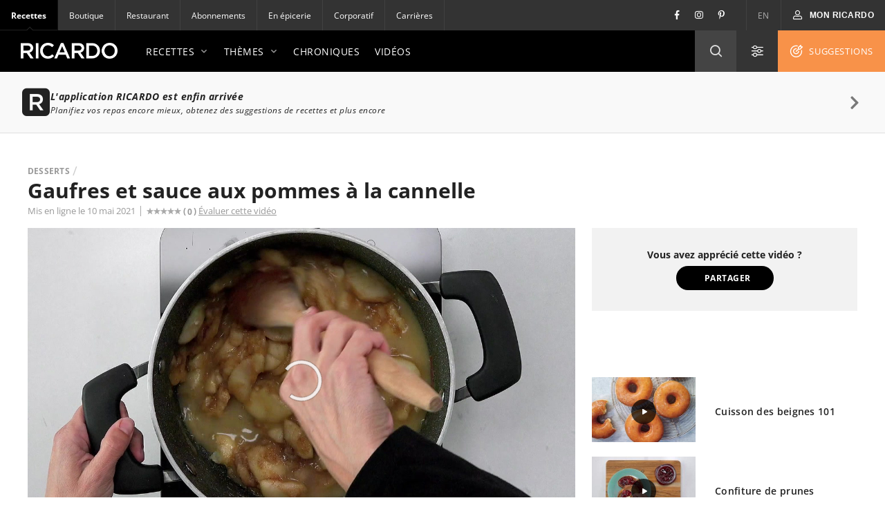

--- FILE ---
content_type: text/html; charset=UTF-8
request_url: https://www.ricardocuisine.com/videos/desserts/3839-gaufres-et-sauce-aux-pommes-a-la-cannelle
body_size: -490
content:
<!DOCTYPE html>
<html lang="fr">
    <head>

                                
        
                    <script src="https://www.gstatic.com/firebasejs/5.4.1/firebase-app.js"></script>
<script src="https://www.gstatic.com/firebasejs/5.4.1/firebase-messaging.js"></script>
<script src="https://wpn.ofsys.com/T/OFC4/WPS/9534/427/cuurL2YZbyigQUZ52p3CQ4o113UP9vj0/DI.WebPush-min.js"></script>
        
                        <title>Gaufres et sauce aux pommes à la cannelle | RICARDO</title>
    <meta charset="utf-8" />
    <meta http-equiv="Content-Type" content="text/html; charset=utf-8">
    <meta name="description" content="Les gaufres sont des incontournables du weekend. Ici, on troque le sirop d’érable pour une &lt;a href=&quot;https://www.ricardocuisine.com/recettes/4463-gaufres-et-sauce-aux-pommes-a-la-cannelle&quot;&gt;sauce aux pommes à la cannelle&lt;/a&gt;. Un peu comme une compote de pommes express, elle s’infiltre délicieusement dans les cavités des gaufres." />
    <meta name="author" content="Ricardocuisine" />
    <meta name="keywords" content="recette en vidéo, gaufres, recette gaufres, pommes et cannelle" />
    <meta name="viewport" content="width=device-width, initial-scale=1.0, minimum-scale=1.0, maximum-scale=1.0" />
    <meta name="google-site-verification" content="DLpX224OFXnmE_2xaudbyEa3PoE2NzYJjVXQCsGzOxo" />


    <meta property="og:site_name" content="Ricardo" />
    <meta property="og:url" content="https://www.ricardocuisine.com/videos/desserts/3839-gaufres-et-sauce-aux-pommes-a-la-cannelle" />
    <meta property="og:type" content="website" />
    <meta property="og:title" content="Gaufres et sauce aux pommes à la cannelle | RICARDO" />
    <meta property="og:description" content="Les gaufres sont des incontournables du weekend. Ici, on troque le sirop d’érable pour une &lt;a href=&quot;https://www.ricardocuisine.com/recettes/4463-gaufres-et-sauce-aux-pommes-a-la-cannelle&quot;&gt;sauce aux pommes à la cannelle&lt;/a&gt;. Un peu comme une compote de pommes express, elle s’infiltre délicieusement dans les cavités des gaufres." />
    <meta property="og:image" content="https://images.ricardocuisine.com/services/videos/cms-gaufres-cannelle.jpg" />
    <meta property="fb:admins" content="1648309544" />


    <meta name="twitter:image:src" content="https://images.ricardocuisine.com/services/videos/cms-gaufres-cannelle.jpg" />
    <meta name="twitter:creator" content="@Ricardocuisine" />
    <meta name="twitter:site" content="@Ricardocuisine" />
    <meta name="twitter:card" content="summary_large_image" />
    <meta name="twitter:description" content="Les gaufres sont des incontournables du weekend. Ici, on troque le sirop d’érable pour une &lt;a href=&quot;https://www.ricardocuisine.com/recettes/4463-gaufres-et-sauce-aux-pommes-a-la-cannelle&quot;&gt;sauce aux pommes à la cannelle&lt;/a&gt;. Un peu comme une compote de pommes express, elle s’infiltre délicieusement dans les cavités des gaufres." />
    <meta name="twitter:title" content="Gaufres et sauce aux pommes à la cannelle | RICARDO" />

    <link rel="dns-prefetch" href="https://www.ricardocuisine.com">
    <link rel="shortcut icon" type="image/x-icon" href="/favicon.ico" />
    <link rel="shortcut icon" href="/favicon.ico" />
    <link rel="apple-touch-icon" href="https://ucarecdn.com/8fa8aa5c-008e-4b56-9ddf-409f9acfd085/">
    <link rel="apple-touch-icon" sizes="72x72" href="https://ucarecdn.com/55846db9-5aba-4a6d-a1c5-bd868c9c21b0/">
    <link rel="apple-touch-icon" sizes="114x114" href="https://ucarecdn.com/75f487ce-84f8-45e2-8382-2a91040df3a2/">
    <link rel="apple-touch-icon" sizes="144x144" href="https://ucarecdn.com/e5cac828-d45e-420d-9bb7-0d278ee612c2/">
    <link rel="apple-touch-icon" sizes="180x180" href="https://ucarecdn.com/b6ae66ec-9425-4a20-b0f9-4cd00880a4ac/">
    <link rel="canonical" href="https://www.ricardocuisine.com/videos/desserts/3839-gaufres-et-sauce-aux-pommes-a-la-cannelle" />
            
                                    <script type='application/ld+json'>{
    "name": "Gaufres et sauce aux pommes \u00e0 la cannelle",
    "author": {
        "@type": "Person",
        "name": "Ricardocuisine"
    },
    "thumbnailUrl": "https://images.ricardocuisine.com/services/videos/cms-gaufres-cannelle.jpg",
    "uploadDate": "2021-05-10T19:46:30-04:00",
    "description": "Les gaufres sont des incontournables du weekend. Ici, on troque le sirop d\u2019\u00e9rable pour une sauce aux pommes \u00e0 la cannelle. Un peu comme une compote de pommes express, elle s\u2019infiltre d\u00e9licieusement dans les cavit\u00e9s des gaufres.",
    "aggregateRating": {
        "@type": "AggregateRating",
        "ratingValue": 0,
        "reviewCount": 0,
        "bestRating": "5",
        "worstRating": "1"
    },
    "@context": "http://schema.org",
    "@type": "VideoObject"
}</script>
                    
            
<script>
  window.dataLayer = window.dataLayer || [];
  function gtag(){ dataLayer.push(arguments); }
  gtag('consent', 'default', {
    'ad_storage': 'denied',
    'ad_user_data': 'denied',
    'ad_personalization': 'denied',
    'analytics_storage': 'denied',
    'functionality_storage': 'denied',
    'personalization_storage': 'denied',
    'security_storage': 'denied'
  });
</script>

<script type="text/javascript">window.gdprAppliesGlobally=false;(function(){function n(e){if(!window.frames[e]){if(document.body&&document.body.firstChild){var t=document.body;var r=document.createElement("iframe");r.style.display="none";r.name=e;r.title=e;t.insertBefore(r,t.firstChild)}else{setTimeout(function(){n(e)},5)}}}function e(r,a,o,c,s){function e(e,t,r,n){if(typeof r!=="function"){return}if(!window[a]){window[a]=[]}var i=false;if(s){i=s(e,n,r)}if(!i){window[a].push({command:e,version:t,callback:r,parameter:n})}}e.stub=true;e.stubVersion=2;function t(n){if(!window[r]||window[r].stub!==true){return}if(!n.data){return}var i=typeof n.data==="string";var e;try{e=i?JSON.parse(n.data):n.data}catch(t){return}if(e[o]){var a=e[o];window[r](a.command,a.version,function(e,t){var r={};r[c]={returnValue:e,success:t,callId:a.callId};n.source.postMessage(i?JSON.stringify(r):r,"*")},a.parameter)}}if(typeof window[r]!=="function"){window[r]=e;if(window.addEventListener){window.addEventListener("message",t,false)}else{window.attachEvent("onmessage",t)}}}e("__tcfapi","__tcfapiBuffer","__tcfapiCall","__tcfapiReturn");n("__tcfapiLocator");(function(e,t){var r=document.createElement("link");r.rel="preconnect";r.as="script";var n=document.createElement("link");n.rel="dns-prefetch";n.as="script";var i=document.createElement("link");i.rel="preload";i.as="script";var a=document.createElement("script");a.id="spcloader";a.type="text/javascript";a["async"]=true;a.charset="utf-8";var o="https://sdk.privacy-center.org/"+e+"/loader.js?target_type=notice&target="+t;if(window.didomiConfig&&window.didomiConfig.user){var c=window.didomiConfig.user;var s=c.country;var d=c.region;if(s){o=o+"&country="+s;if(d){o=o+"&region="+d}}}r.href="https://sdk.privacy-center.org/";n.href="https://sdk.privacy-center.org/";i.href=o;a.src=o;var f=document.getElementsByTagName("script")[0];f.parentNode.insertBefore(r,f);f.parentNode.insertBefore(n,f);f.parentNode.insertBefore(i,f);f.parentNode.insertBefore(a,f)})("2b6c5468-5123-4fe9-90db-77c579aa574c","7mnWwdRj")})();</script>

<script>(function(w,d,s,l,i){w[l]=w[l]||[];w[l].push({'gtm.start':
      new Date().getTime(),event:'gtm.js'});var f=d.getElementsByTagName(s)[0],
    j=d.createElement(s),dl=l!='dataLayer'?'&l='+l:'';j.async=true;j.src=
    '//www.googletagmanager.com/gtm.js?id='+i+dl;f.parentNode.insertBefore(j,f);
  })(window,document,'script','dataLayer','GTM-NLHDPH');</script>
<!-- End Google Tag Manager -->

<script type="text/javascript">
  var d = new Date();
  d.setTime(d.getTime() + (30*24*60*60*1000));
  var expires = "expires="+d.toUTCString();
  document.cookie = "ricardolang=en; "+expires+"; path=/";

  // Begin comScore Tag
  var _comscore = _comscore || [];
  _comscore.push({ c1: "2", c2: "18420128",
    options: {
      enableFirstPartyCookie: true
    }
  });

  (function() {
    var s = document.createElement("script"), el = document.getElementsByTagName("script")[0]; s.async = true;
    s.src = "https://sb.scorecardresearch.com/cs/18420128/beacon.js";
    el.parentNode.insertBefore(s, el);
  })();
  // End comScore Tag
</script>

<noscript>
    <img src=https://sb.scorecardresearch.com/p?c1=2&amp;c2=18420128&amp;cv=3.6.0&amp;cj=1>
</noscript>

        <meta name="p:domain_verify" content="bfdf5372ca248009176bb723e834b617">

                
        <script src="/build/ui-client/index.es.38e2653e.js" type="module"></script>
        <link href="/build/ui-legacy/index.424e7ceb.css" rel="stylesheet">
        <link href="/build/ui-legacy/print.174ce6c1.css" rel="stylesheet" media="print">
        <link href="/build/ui-library/index.a83dbb27.css" rel="stylesheet">
        
        <script>
                    window.webUserId = null;
        </script>

                
        <style>
            /* Fix on images rendering blurriness on chrome for MacOS */

            /* Chrome version 29 and above */
            @media screen and (-webkit-min-device-pixel-ratio:0)
            and (min-resolution:.001dpcm) {
                img.image-crisp{ image-rendering: -webkit-optimize-contrast; }
            }

            /* Chrome version 22-28 */
            @media screen and(-webkit-min-device-pixel-ratio:0) {
                img.image-cris { -chrome-:only (;
                    image-rendering: -webkit-optimize-contrast;
                );}
            }
        </style>

        <script async defer crossorigin="anonymous" src="https://connect.facebook.net/en_US/sdk.js"></script>
        <script>
        window.fbAsyncInit = function() {
            FB.init({
            appId            : '116979038343062',
            autoLogAppEvents : true,
            xfbml            : true,
            version          : 'v11.0'
            });
        };
        </script>

          <script src="/js/translations.38e26548.js"></script>
  <script src="/js/routes.38e26548.js"></script>
  <script src="/js/ads.38e26548.js"></script>

<script>
        window.ricardo_assets_base = "https://www.ricardocuisine.com/build/"
  </script>

  <script src="https://rdc.m32.media/madops.min.js"></script>

<script src="//www.ricardocuisine.com/js/ads"></script>

<script type="text/javascript">
  window.ricardo_ads.dfpLabel = 'video';
</script>

<script>
  var ricardo_advertising_data = {
      permanenceKey: "",
      target: "agropur_lait;courge;fruit_et_passion_coriandre;fruit_et_passion_huile_olive;iga_cuisse_poulet;iga_poivrons;iga_pommesdeterre;ingredient_ zuchini;ingredient_lait;ingredient_lait-coco;ingredient_oignon;ingredient_pomme-de-terre;ingredient_poulet;sunrise_tofu_ete;valeurs_sures_liste-depicerie;"
  };
  var ricardo_target_tags = ricardo_advertising_data.target;
</script>


<script src="https://s3.us-west-2.amazonaws.com/application-mia-player-prod.rubiconproject.com/pub.js" data-publisher-id="66170"></script>


                    <meta name="mobile-web-app-capable" content="yes" />
            <meta name="apple-mobile-web-app-capable" content="yes">
            <meta name="apple-mobile-web-app-status-bar-style" content="default">
            <link rel="manifest" href="/manifest.json" crossorigin="use-credentials">

            <script>
if ('serviceWorker' in navigator) {
  navigator.serviceWorker.register('/serviceWorker.js').then(registration => {
    /**
      * registration.installing: the installing worker, or undefined
      * registration.waiting: the waiting worker, or undefined
      * registration.active: the active worker, or undefined
      */
    registration.addEventListener('updatefound', () => {
      const newWorker = registration.installing;
      /**
        * newWorker.state:
        * "installing": the install event has fired, but not yet complete
        * "installed"  - install complete
        * "activating" - the activate event has fired, but not yet complete
        * "activated"  - fully active
        * "redundant"  - discarded. Either failed install, or it's been replaced by a newer version
        */

      newWorker.addEventListener('statechange', () => {
        if (registration.waiting) {
          // if there's an existing controller (previous Service Worker), post a message to set the new one as active
          if (navigator.serviceWorker.controller) {
            registration.waiting.postMessage('SKIP_WAITING');
          }
          // else there is no previous Service Worker so its the first install, nothing to do
        }
      });
    });

    let refreshing = false;
    navigator.serviceWorker.addEventListener('controllerchange', () => {
      if (!refreshing) {
        // This fires when the service worker controlling this page changes, eg a new worker has skipped waiting and become the new active worker.
        window.location.reload();
        window.localStorage.setItem('ricardo.app.sw_update', JSON.stringify(new Date().getTime()));
        refreshing = true;
      }
    });
  });

  window.addEventListener('load', () => {
    const t = new Date().getTime();
    if (t >= JSON.parse(window.localStorage.getItem('ricardo.app.sw_update') || '0')) {
      window.localStorage.removeItem('ricardo.app.sw_update');
      document.dispatchEvent(new CustomEvent('appReady'));
    }
  });
}
</script>            </head>
    <body class="">
                    <script>
  if (window.matchMedia("(display-mode: standalone)").matches || navigator.standalone) {
    document.body.classList.add('l-body', 'l-body--app');
  }
</script>        
                <!-- Google Tag Manager -->
        <noscript><iframe src="//www.googletagmanager.com/ns.html?id=GTM-NLHDPH"
        height="0" width="0" style="display:none;visibility:hidden"></iframe></noscript>
        <!-- End Google Tag Manager -->
        <div data-m32-ad data-options='{"out-of-page":true,"dfpId":"58464579","dfpAdUnitPath":"Ricardo-fr/Videos"}'></div>
        <div class="wrapper" id="top">
                                                
        
  
  <div 
    class="c-advertisement__parent c-advertisement__catfish-parent"
    data-react-app='advertisement'
    data-react-app-props='{&quot;className&quot;:&quot;c-advertisement__catfish &quot;,&quot;responsiveSizes&quot;:{&quot;mobile&quot;:&quot;banner&quot;},&quot;position&quot;:1}'
  ></div>

                            
                            <div class="wrapHeader">
            

<div class="topbar">
                
    <div class="activsite">Recettes <i class="far fa-chevron-down">&nbsp;</i></div>

    <nav class="topbar topbar__nav">
        <ul class="menu">
                    <li class="active"><a href="/">Recettes</a></li>
                    <li ><a href="https://boutique.ricardocuisine.com/fr/">Boutique</a></li>
                    <li ><a href="https://cafericardo.com">Restaurant</a></li>
                    <li ><a href="/abonnements">Abonnements</a></li>
                    <li ><a href="/enepicerie">En épicerie</a></li>
                    <li ><a href="https://corporicardo.com">Corporatif</a></li>
                    <li ><a href="/carrieres">Carrières</a></li>
                </ul>
    </nav>
    <script>
        document.addEventListener("DOMContentLoaded", function() {
            document.querySelector('.activsite').addEventListener('click', function(e) {
                this.closest('.topbar').classList.toggle('topbar-visible');
            });
        });
    </script>
    <nav class="topbar topbar__utils">
        <div class="topbar topbar__social">
            <a href="https://www.facebook.com/ricardocuisine/" class="social__btn social__btn-fb"><i class="i-Facebook i-icon c-icon"></i></a>
            <a href="https://www.instagram.com/ricardocuisine/" class="social__btn social__btn-ig"><i class="i-Instagram i-icon c-icon"></i></a>
            <a href="https://www.pinterest.ca/ricardocuisine/" class="social__btn social__btn-pin"><i class="i-Pinterest i-icon c-icon"></i></a>
        </div>
        <ul class="menu">
            <li>
                <a href="/en/">EN</a>
            </li>
        </ul>
        <div class="menu__account">
            
<div id='user-navigation' class="userNav">
    <a href="#userConnect" class="btn-mon-espace loggedin fancybox-user-connected" data-id="userConnect" data-action="popover" data-placement="bottom-link">
        <i class="i-icon i-User c-icon c-user-icon ico"></i><span id="user-first-name"></span><!-- &nbsp;<span id="user-last-name"></span>--><i class="ico i-icon i-Chevron-Down"></i>
    </a>
    <div id="userConnect" class="popover bottom-link userConnect">
        <div class="arrow"></div>
        <div id="userConnectContent" class="popover-inner userConnectContent c-react-app">
            <div class="popover-content t-title t-title--xsmall t-typo--regular">
                <ul>
                    <li><a href="//www.ricardocuisine.com/mon-espace/mon-profil" rel="nofollow" class="edit-profile">
                        <span class="i-icon i-User c-icon"></span>Mon profil
                    </a></li>
                    <li><a href="//www.ricardocuisine.com/mon-espace/mes-recettes" rel="nofollow">
                        <span class="i-icon i-Filled-Heart c-icon"></span>Mes recettes
                    </a></li>
                                        <li><a href="//www.ricardocuisine.com/mon-espace/mon-menu" rel="nofollow">
                        <span class="i-icon i-Calendar c-icon"></span>Mon menu
                    </a></li>
                                        <li><a href="//www.ricardocuisine.com/mon-espace/ma-liste-d-epicerie" rel="nofollow">
                        <span class="i-icon i-List-Check c-icon"></span>Ma liste d&#039;épicerie
                    </a></li>
                    <li><a href="//www.ricardocuisine.com/deconnexion" rel="nofollow">
                        <span class="i-icon i-Logout c-icon"></span>Déconnexion
                    </a></li>
                </ul>
            </div>
        </div>
    </div>
    <button class="btn-mon-espace notloggedin react-bus-publisher" data-bus-event="Authentification.OpenLogin"><i class="i-icon i-User c-icon c-user-ico ico"></i><span>Mon RICARDO</span></button>
</div>
        </div>
    </nav>
</div>
    
            <header id="header" class="main-header" role="banner">
    <div class="top-header">
        <div class="innerWrap">
            <a href="//www.ricardocuisine.com/" class="brand__logo">
                <img src="/build/ui-legacy/assets/img/logo-ricardo-black-2x.png" alt="Ricardocuisine.com" width="140" height="23">
            </a>
            <div class="main-nav">
                <a id="nav-princ-btn" class="btn-nav-princ"><span>Ouvrir la navigation principale</span></a>
                <nav id="nav-princ" class="nav-princ">
                    <ul class="menu">
                                                                        <li class="first expanded">
                                                            <a href="/recettes">Recettes<i class="i-icon c-icon i-Chevron-Down nav-princ__arrow" aria-hidden="true"></i></a>
                                                                                                                                                            <ul class="menu lvl2">
                                                                                                                                    <li class="first expanded selected">
                                                                                            <a href="/recettes/plats-principaux">Plats principaux<i class="i-icon c-icon i-Chevron-Down nav-princ__arrow" aria-hidden="true"></i></a>
                                                <ul class="menu lvl3">
                                                                                                                                                                                                                                        <li class="first leaf">
                                                                                                                        <a href="/recettes/plats-principaux/agneau">Agneau</a>
                                                            </li>
                                                                                                                                                                                    <li class="leaf">
                                                                                                                        <a href="/recettes/plats-principaux/boeuf">Boeuf</a>
                                                            </li>
                                                                                                                                                                                    <li class="leaf">
                                                                                                                        <a href="/recettes/plats-principaux/canard">Canard</a>
                                                            </li>
                                                                                                                                                                                    <li class="leaf">
                                                                                                                        <a href="/recettes/plats-principaux/dejeuners-brunch">Déjeuners/brunch</a>
                                                            </li>
                                                                                                                                                                                    <li class="leaf">
                                                                                                                        <a href="/recettes/plats-principaux/dinde">Dinde</a>
                                                            </li>
                                                                                                                                                                                    <li class="leaf">
                                                                                                                        <a href="/recettes/plats-principaux/fondues">Fondues</a>
                                                            </li>
                                                                                                                                                                                    <li class="leaf">
                                                                                                                        <a href="/recettes/plats-principaux/fruits-de-mer">Fruits de mer</a>
                                                            </li>
                                                                                                                                                                                    <li class="leaf">
                                                                                                                        <a href="/recettes/plats-principaux/gibier">Gibier</a>
                                                            </li>
                                                                                                                                                                                    <li class="leaf">
                                                                                                                        <a href="/recettes/plats-principaux/legumineuses">Légumineuses</a>
                                                            </li>
                                                                                                                                                                                    <li class="leaf">
                                                                                                                        <a href="/recettes/plats-principaux/oeufs">Oeufs</a>
                                                            </li>
                                                                                                                                                                                    <li class="leaf">
                                                                                                                        <a href="/recettes/plats-principaux/oies-pintades-et-autres-volailles">Oies, pintades et autres volailles</a>
                                                            </li>
                                                                                                                                                                                    <li class="leaf">
                                                                                                                        <a href="/recettes/plats-principaux/orge-et-quinoa">Orge et quinoa</a>
                                                            </li>
                                                                                                                                                                                    <li class="leaf">
                                                                                                                        <a href="/recettes/plats-principaux/pates-alimentaires">Pâtes alimentaires</a>
                                                            </li>
                                                                                                                                                                                    <li class="leaf">
                                                                                                                        <a href="/recettes/plats-principaux/poissons">Poissons</a>
                                                            </li>
                                                                                                                                                                                    <li class="leaf">
                                                                                                                        <a href="/recettes/plats-principaux/porc">Porc</a>
                                                            </li>
                                                                                                                                                                                    <li class="leaf">
                                                                                                                        <a href="/recettes/plats-principaux/poulet">Poulet</a>
                                                            </li>
                                                                                                                                                                                    <li class="leaf">
                                                                                                                        <a href="/recettes/plats-principaux/quiches-et-tartes-salees">Quiches et tartes salées</a>
                                                            </li>
                                                                                                                                                                                    <li class="leaf">
                                                                                                                        <a href="/recettes/plats-principaux/risotto">Risotto</a>
                                                            </li>
                                                                                                                                                                                    <li class="leaf">
                                                                                                                        <a href="/recettes/plats-principaux/riz">Riz</a>
                                                            </li>
                                                                                                                                                                                    <li class="leaf">
                                                                                                                        <a href="/recettes/plats-principaux/sandwichs">Sandwichs</a>
                                                            </li>
                                                                                                                                                                                    <li class="leaf">
                                                                                                                        <a href="/recettes/plats-principaux/tofu-soya-et-cie">Tofu, soya et Cie</a>
                                                            </li>
                                                                                                                                                                                    <li class="leaf">
                                                                                                                        <a href="/recettes/plats-principaux/veau">Veau</a>
                                                            </li>
                                                                                                                                                                                    <li class="last leaf">
                                                                                                                        <a href="/recettes/plats-principaux/vegetarien">Végétarien</a>
                                                            </li>
                                                                                                                                                            </ul>
                                            </li>
                                                                                                                                    <li class="expanded">
                                                                                            <a href="/recettes/entrees">Entrées<i class="i-icon c-icon i-Chevron-Down nav-princ__arrow" aria-hidden="true"></i></a>
                                                <ul class="menu lvl3">
                                                                                                                                                                                                                                        <li class="first leaf">
                                                                                                                        <a href="/recettes/entrees/boissons-et-cocktails-alcoolises">Boissons et cocktails alcoolisés</a>
                                                            </li>
                                                                                                                                                                                    <li class="leaf">
                                                                                                                        <a href="/recettes/entrees/boissons-et-cocktails-sans-alcool">Boissons et cocktails sans alcool</a>
                                                            </li>
                                                                                                                                                                                    <li class="leaf">
                                                                                                                        <a href="/recettes/entrees/bouchees">Bouchées</a>
                                                            </li>
                                                                                                                                                                                    <li class="leaf">
                                                                                                                        <a href="/recettes/entrees/conserves-et-ketchups">Conserves et ketchups</a>
                                                            </li>
                                                                                                                                                                                    <li class="leaf">
                                                                                                                        <a href="/recettes/entrees/entree">Entrées</a>
                                                            </li>
                                                                                                                                                                                    <li class="leaf">
                                                                                                                        <a href="/recettes/entrees/legumes-et-gratins">Légumes et gratins</a>
                                                            </li>
                                                                                                                                                                                    <li class="leaf">
                                                                                                                        <a href="/recettes/entrees/marinades-pour-bbq">Marinades pour BBQ</a>
                                                            </li>
                                                                                                                                                                                    <li class="leaf">
                                                                                                                        <a href="/recettes/entrees/mayonnaises-et-vinaigrettes">Mayonnaises et vinaigrettes</a>
                                                            </li>
                                                                                                                                                                                    <li class="leaf">
                                                                                                                        <a href="/recettes/entrees/pains-sales">Pains salés</a>
                                                            </li>
                                                                                                                                                                                    <li class="leaf">
                                                                                                                        <a href="/recettes/entrees/salades">Salades</a>
                                                            </li>
                                                                                                                                                                                    <li class="leaf">
                                                                                                                        <a href="/recettes/entrees/sauces-beurres-et-pestos">Sauces, beurres et pestos</a>
                                                            </li>
                                                                                                                                                                                    <li class="leaf">
                                                                                                                        <a href="/recettes/entrees/soupes-et-potages">Soupes et potages</a>
                                                            </li>
                                                                                                                                                                                    <li class="last leaf">
                                                                                                                        <a href="/recettes/entrees/trempettes-et-tartinades-salees">Trempettes et tartinades salées</a>
                                                            </li>
                                                                                                                                                            </ul>
                                            </li>
                                                                                                                                    <li class="expanded">
                                                                                            <a href="/recettes/desserts">Desserts<i class="i-icon c-icon i-Chevron-Down nav-princ__arrow" aria-hidden="true"></i></a>
                                                <ul class="menu lvl3">
                                                                                                                                                                                                                                        <li class="first leaf">
                                                                                                                        <a href="/recettes/desserts/barres-et-carres">Barres et carrés</a>
                                                            </li>
                                                                                                                                                                                    <li class="leaf">
                                                                                                                        <a href="/recettes/desserts/biscuits">Biscuits</a>
                                                            </li>
                                                                                                                                                                                    <li class="leaf">
                                                                                                                        <a href="/recettes/desserts/bonbons-chocolats-et-friandises">Bonbons, chocolat et friandises</a>
                                                            </li>
                                                                                                                                                                                    <li class="leaf">
                                                                                                                        <a href="/recettes/desserts/brownies">Brownies</a>
                                                            </li>
                                                                                                                                                                                    <li class="leaf">
                                                                                                                        <a href="/recettes/desserts/confitures-et-tartinades-sucrees">Confitures et tartinades sucrées</a>
                                                            </li>
                                                                                                                                                                                    <li class="leaf">
                                                                                                                        <a href="/recettes/desserts/cremes-desserts-mousse-et-meringues">Crèmes dessert, mousses et meringues</a>
                                                            </li>
                                                                                                                                                                                    <li class="leaf">
                                                                                                                        <a href="/recettes/desserts/crepes-et-pancakes">Crêpes et pancakes</a>
                                                            </li>
                                                                                                                                                                                    <li class="leaf">
                                                                                                                        <a href="/recettes/desserts/croustades-et-croustillants">Croustades et croustillants</a>
                                                            </li>
                                                                                                                                                                                    <li class="leaf">
                                                                                                                        <a href="/recettes/desserts/cupcakes">Cupcakes</a>
                                                            </li>
                                                                                                                                                                                    <li class="leaf">
                                                                                                                        <a href="/recettes/desserts/desserts-glaces">Desserts glacés</a>
                                                            </li>
                                                                                                                                                                                    <li class="leaf">
                                                                                                                        <a href="/recettes/desserts/fruits">Fruits</a>
                                                            </li>
                                                                                                                                                                                    <li class="leaf">
                                                                                                                        <a href="/recettes/desserts/gateaux">Gâteaux</a>
                                                            </li>
                                                                                                                                                                                    <li class="leaf">
                                                                                                                        <a href="/recettes/desserts/muffins-et-pains-desserts">Muffins et pains desserts</a>
                                                            </li>
                                                                                                                                                                                    <li class="leaf">
                                                                                                                        <a href="/recettes/desserts/patisseries">Pâtisseries</a>
                                                            </li>
                                                                                                                                                                                    <li class="leaf">
                                                                                                                        <a href="/recettes/desserts/poudings-et-tapiocas">Poudings et tapiocas</a>
                                                            </li>
                                                                                                                                                                                    <li class="leaf">
                                                                                                                        <a href="/recettes/desserts/tartes">Tartes</a>
                                                            </li>
                                                                                                                                                                                    <li class="last leaf">
                                                                                                                        <a href="/recettes/desserts/yogourts-et-fromages">Yogourts et fromages</a>
                                                            </li>
                                                                                                                                                            </ul>
                                            </li>
                                                                                                                                    <li class="last expanded">
                                                                                            <a href="/recettes/ingredients">Ingrédients<i class="i-icon c-icon i-Chevron-Down nav-princ__arrow" aria-hidden="true"></i></a>
                                                <ul class="menu lvl3">
                                                                                                                                                                                                                                        <li class="first leaf">
                                                                                                                        <a href="/recettes/ingredients/agneau">Agneau</a>
                                                            </li>
                                                                                                                                                                                    <li class="leaf">
                                                                                                                        <a href="/recettes/ingredients/boeuf">Boeuf</a>
                                                            </li>
                                                                                                                                                                                    <li class="leaf">
                                                                                                                        <a href="/recettes/ingredients/canard">Canard</a>
                                                            </li>
                                                                                                                                                                                    <li class="leaf">
                                                                                                                        <a href="/recettes/ingredients/canneberges">Canneberges</a>
                                                            </li>
                                                                                                                                                                                    <li class="leaf">
                                                                                                                        <a href="/recettes/ingredients/chocolat">Chocolat</a>
                                                            </li>
                                                                                                                                                                                    <li class="leaf">
                                                                                                                        <a href="/recettes/ingredients/creme">Crème</a>
                                                            </li>
                                                                                                                                                                                    <li class="leaf">
                                                                                                                        <a href="/recettes/ingredients/crevettes">Crevettes</a>
                                                            </li>
                                                                                                                                                                                    <li class="leaf">
                                                                                                                        <a href="/recettes/ingredients/dinde">Dinde</a>
                                                            </li>
                                                                                                                                                                                    <li class="leaf">
                                                                                                                        <a href="/recettes/ingredients/fromages">Fromages</a>
                                                            </li>
                                                                                                                                                                                    <li class="leaf">
                                                                                                                        <a href="/recettes/ingredients/fruits">Fruits</a>
                                                            </li>
                                                                                                                                                                                    <li class="leaf">
                                                                                                                        <a href="/recettes/ingredients/gibier">Gibier</a>
                                                            </li>
                                                                                                                                                                                    <li class="leaf">
                                                                                                                        <a href="/recettes/ingredients/homard">Homard</a>
                                                            </li>
                                                                                                                                                                                    <li class="leaf">
                                                                                                                        <a href="/recettes/ingredients/legumes">Légumes</a>
                                                            </li>
                                                                                                                                                                                    <li class="leaf">
                                                                                                                        <a href="/recettes/ingredients/legumineuses">Légumineuses</a>
                                                            </li>
                                                                                                                                                                                    <li class="leaf">
                                                                                                                        <a href="/recettes/ingredients/miel">Miel</a>
                                                            </li>
                                                                                                                                                                                    <li class="leaf">
                                                                                                                        <a href="/recettes/ingredients/oeufs">Oeufs</a>
                                                            </li>
                                                                                                                                                                                    <li class="leaf">
                                                                                                                        <a href="/recettes/ingredients/pates">Pâtes</a>
                                                            </li>
                                                                                                                                                                                    <li class="leaf">
                                                                                                                        <a href="/recettes/ingredients/poisson">Poisson</a>
                                                            </li>
                                                                                                                                                                                    <li class="leaf">
                                                                                                                        <a href="/recettes/ingredients/porc">Porc</a>
                                                            </li>
                                                                                                                                                                                    <li class="leaf">
                                                                                                                        <a href="/recettes/ingredients/poulet">Poulet</a>
                                                            </li>
                                                                                                                                                                                    <li class="leaf">
                                                                                                                        <a href="/recettes/ingredients/saumon">Saumon</a>
                                                            </li>
                                                                                                                                                                                    <li class="leaf">
                                                                                                                        <a href="/recettes/ingredients/tofu">Tofu</a>
                                                            </li>
                                                                                                                                                                                    <li class="last leaf">
                                                                                                                        <a href="/recettes/ingredients/veau">Veau</a>
                                                            </li>
                                                                                                                                                            </ul>
                                            </li>
                                                                            </ul>
                                                                                                </li>
                                                                                                        <li class="expanded">
                                <a href="/themes">Thèmes<i class="i-icon c-icon i-Chevron-Down nav-princ__arrow" aria-hidden="true"></i></a>
                                                                                                                                                            <ul class="menu lvl3">
                                                                                                                        <li class="first leaf">
                                                                                <a href="/themes/30-minutes">30 minutes</a>
                                        </li>
                                                                                                                        <li class="leaf">
                                                                                <a href="/themes/cuisine-tele">Cuisiné à la télé</a>
                                        </li>
                                                                                                                        <li class="leaf">
                                                                                <a href="/themes/comfort-food">Comfort food</a>
                                        </li>
                                                                                                                        <li class="leaf">
                                                                                <a href="/themes/dejeuners-et-brunchs">Déjeuners et brunchs</a>
                                        </li>
                                                                                                                        <li class="leaf">
                                                                                <a href="/themes/fait-maison">Fait maison</a>
                                        </li>
                                                                                                                        <li class="leaf">
                                                                                <a href="/themes/recettes-isabelle">Les recettes d&#039;Isabelle</a>
                                        </li>
                                                                                                                        <li class="leaf">
                                                                                <a href="/themes/manger-local">Manger local</a>
                                        </li>
                                                                                                                        <li class="leaf">
                                                                                <a href="/themes/le-meilleur">Nos meilleures recettes</a>
                                        </li>
                                                                                                                        <li class="leaf">
                                                                                <a href="/themes/petits-prix">Petits prix</a>
                                        </li>
                                                                                                                        <li class="leaf">
                                                                                <a href="/themes/recettes-de-semaine">Recettes de semaine</a>
                                        </li>
                                                                                                                        <li class="leaf">
                                                                                <a href="/themes/recettes-du-plus-recent-magazine">Recettes du plus récent magazine</a>
                                        </li>
                                                                                                                        <li class="leaf">
                                                                                <a href="/themes/sante">Santé / Choix sain</a>
                                        </li>
                                                                                                                        <li class="leaf">
                                                                                <a href="/themes/vegetalien">Végétalien</a>
                                        </li>
                                                                                                                        <li class="leaf">
                                                                                <a href="/themes/vegetarien">Végétarien</a>
                                        </li>
                                                                                                                        <li class="leaf">
                                                                                <a href="/themes/zero-gaspillage">Zéro gaspillage</a>
                                        </li>
                                                                                                                        <li class="last leaf">
                                                                                <a href="/themes">Voir tous les thèmes</a>
                                        </li>
                                                                        </ul>
                                                                                                </li>
                                                                                                        <li class="collapsed">
                                    <a href="/chroniques">Chroniques</a>
                                                                                                                </li>
                                                                        <li class="last leaf">
                                                            <a href="/videos">Vidéos</a>
                                                                                                                </li>
                                        </ul>
                </nav>
            </div>
            <div class="main-nav__tools">
                                <div data-react-app="searchInput" data-react-app-props="{&quot;expandsHorizontally&quot;:true}" class="search-input"></div>
            </div>
        </div>
    </div>
</header>
        <div data-react-app="searchInput"></div>
</div>
            
            <div data-react-app="installationBanner"></div>
                                                <div data-react-app="appTopBar" class="c-top-bar-wrapper c-top-bar-wrapper--in"></div>
                                                                        
        
  
  <div 
    class="c-advertisement__parent c-advertisement__sticky"
    data-react-app='advertisement'
    data-react-app-props='{&quot;className&quot;:&quot;c-advertisement__banner c-advertisement__banner-top&quot;,&quot;responsiveSizes&quot;:{&quot;desktop&quot;:&quot;bannerXL&quot;,&quot;tablet&quot;:&quot;bannerXL&quot;},&quot;position&quot;:1}'
  ></div>

                                                                    
            
            <div id="content-wrapper">
                                    <div class="l-wrapper l-wrapper__content">
                                                <div id="main" role="main" class="wrapMain">
                            
<section class="l-page__detail l-page__detail--video">

    <p class="breadcrumbs">
        <span class="accessAlt">You are here</span>
        <a title="" href="//www.ricardocuisine.com/">Home</a>
        <span>»</span>
        <a href="/videos/desserts" class="parent">Desserts</a>
    </p>

    <h1>Gaufres et sauce aux pommes à la cannelle</h1>

    <div class="meta">
        <span class="date">Mis en ligne le 10 mai 2021</span>
                <a href="#comments" title="" class="eval eval scrollToTarget">
            <span class="rating"> star</span>
            <span class="basedOn">(<span>0</span>)</span>
        </a>
        &nbsp;<a href="#comments-form" title="" class="scrollToTarget add-evaluation">Évaluer cette vidéo</a>
            </div>

    <div class="main-content">
        <div class="left-column">
            <article class="article">
                <div class="media">
                                        <div data-react-app="video" data-react-app-props="{&quot;url&quot;:&quot;https:\/\/cdn.jwplayer.com\/v2\/media\/3fekrBzq&quot;,&quot;image&quot;:&quot;https:\/\/images.ricardocuisine.com\/services\/videos\/cms-gaufres-cannelle.jpg&quot;,&quot;autoplay&quot;:true,&quot;isMuted&quot;:false,&quot;playerId&quot;:&quot;mainPlayerVideo&quot;}"></div>
                </div>



                                    <p class="intro">Les gaufres sont des incontournables du weekend. Ici, on troque le sirop d’érable pour une <a href="https://www.ricardocuisine.com/recettes/4463-gaufres-et-sauce-aux-pommes-a-la-cannelle">sauce aux pommes à la cannelle</a>. Un peu comme une compote de pommes express, elle s’infiltre délicieusement dans les cavités des gaufres.</p>
                            </article>

            
<div class="c-sharing-button-wrapper mobile-tablet-only">
  <div class="c-sharing-button ">
    <p class="t-typo--bold">Vous avez apprécié cette vidéo&nbsp;?</p>    <button class="c-button t-link t-typo--bold t-typo--uppercase c-button--primary c-button--small react-bus-publisher" data-bus-event="Share.OpenShareModal" type="button">
      <span class="c-button__icon-wrapper i-icon i-share c-icon"></span>
      <span class="c-button__label">Partager</span>
    </button>
  </div>
</div>
            
                        <div data-react-app="comments" data-react-app-props="{&quot;objectType&quot;:&quot;video&quot;,&quot;objectId&quot;:3839}"></div>
        </div>
        <aside class="c-rightrail">
            
<div class="c-sharing-button-wrapper desktop-only">
  <div class="c-sharing-button ">
    <p class="t-typo--bold">Vous avez apprécié cette vidéo&nbsp;?</p>    <button class="c-button t-link t-typo--bold t-typo--uppercase c-button--primary c-button--small react-bus-publisher" data-bus-event="Share.OpenShareModal" type="button">
      <span class="c-button__icon-wrapper i-icon i-share c-icon"></span>
      <span class="c-button__label">Partager</span>
    </button>
  </div>
</div>

            
              
  
  <div 
    class="c-advertisement__parent "
    data-react-app='advertisement'
    data-react-app-props='{&quot;className&quot;:&quot;c-advertisement__banner c-advertisement__framed&quot;,&quot;responsiveSizes&quot;:{&quot;desktop&quot;:&quot;bigBox&quot;,&quot;tablet&quot;:&quot;bigBox&quot;,&quot;mobile&quot;:&quot;bigBox&quot;},&quot;position&quot;:1}'
  ></div>

                            <div class="c-suggestion">
    <div class="c-suggestion__content">
                <a href="/videos/desserts/213-cuisson-des-beignes-101"
            title="Cuisson des beignes 101"
        >
            <article class="c-suggestion__item">

                <div class="c-thumb c-thumb--video">
                      <picture>
    <source srcset="https://images.ricardocuisine.com/services/videos/300x200_60917052cd7e43e9794.jpg 1x, https://images.ricardocuisine.com/services/videos/600x400_60917052cd7e43e9794.jpg 2x" media="(min-width: 1024px)">
    <source srcset="https://images.ricardocuisine.com/services/videos/300x200_60917052cd7e43e9794.jpg 1x, https://images.ricardocuisine.com/services/videos/600x400_60917052cd7e43e9794.jpg 2x" media="(min-width: 720px)">
    <img srcset="https://images.ricardocuisine.com/services/videos/300x200_60917052cd7e43e9794.jpg 1x, https://images.ricardocuisine.com/services/videos/600x400_60917052cd7e43e9794.jpg 2x" alt="Cuisson des beignes 101">
  </picture>
                </div>
                <div class="desc">
                                        <h4>Cuisson des beignes 101</h4>
                </div>
            </article>
        </a>
                <a href="/videos/desserts/3849-confiture-de-prunes"
            title="Confiture de prunes"
        >
            <article class="c-suggestion__item">

                <div class="c-thumb c-thumb--video">
                      <picture>
    <source srcset="https://images.ricardocuisine.com/services/videos/300x200_cms-prune-jam.jpg 1x, https://images.ricardocuisine.com/services/videos/600x400_cms-prune-jam.jpg 2x" media="(min-width: 1024px)">
    <source srcset="https://images.ricardocuisine.com/services/videos/300x200_cms-prune-jam.jpg 1x, https://images.ricardocuisine.com/services/videos/600x400_cms-prune-jam.jpg 2x" media="(min-width: 720px)">
    <img srcset="https://images.ricardocuisine.com/services/videos/300x200_cms-prune-jam.jpg 1x, https://images.ricardocuisine.com/services/videos/600x400_cms-prune-jam.jpg 2x" alt="Confiture de prunes">
  </picture>
                </div>
                <div class="desc">
                                        <h4>Confiture de prunes</h4>
                </div>
            </article>
        </a>
                <a href="/videos/desserts/3923-galettes-au-sucre-a-la-creme"
            title="Galettes au sucre à la crème"
        >
            <article class="c-suggestion__item">

                <div class="c-thumb c-thumb--video">
                      <picture>
    <source srcset="https://images.ricardocuisine.com/services/videos/300x200_cms-galettes-creme.jpg 1x, https://images.ricardocuisine.com/services/videos/600x400_cms-galettes-creme.jpg 2x" media="(min-width: 1024px)">
    <source srcset="https://images.ricardocuisine.com/services/videos/300x200_cms-galettes-creme.jpg 1x, https://images.ricardocuisine.com/services/videos/600x400_cms-galettes-creme.jpg 2x" media="(min-width: 720px)">
    <img srcset="https://images.ricardocuisine.com/services/videos/300x200_cms-galettes-creme.jpg 1x, https://images.ricardocuisine.com/services/videos/600x400_cms-galettes-creme.jpg 2x" alt="Galettes au sucre à la crème">
  </picture>
                </div>
                <div class="desc">
                                        <h4>Galettes au sucre à la crème</h4>
                </div>
            </article>
        </a>
                <a href="/videos/desserts/4189-millefeuille-facile-pouding-etage-a-la-vanille-et-aux-biscuits-graham"
            title="Millefeuille facile (pouding étagé à la vanille et aux biscuits Graham)"
        >
            <article class="c-suggestion__item">

                <div class="c-thumb c-thumb--video">
                      <picture>
    <source srcset="https://images.ricardocuisine.com/services/videos/300x200_cms-pouding-millefeuille.jpg 1x, https://images.ricardocuisine.com/services/videos/600x400_cms-pouding-millefeuille.jpg 2x" media="(min-width: 1024px)">
    <source srcset="https://images.ricardocuisine.com/services/videos/300x200_cms-pouding-millefeuille.jpg 1x, https://images.ricardocuisine.com/services/videos/600x400_cms-pouding-millefeuille.jpg 2x" media="(min-width: 720px)">
    <img srcset="https://images.ricardocuisine.com/services/videos/300x200_cms-pouding-millefeuille.jpg 1x, https://images.ricardocuisine.com/services/videos/600x400_cms-pouding-millefeuille.jpg 2x" alt="Millefeuille facile (pouding étagé à la vanille et aux biscuits Graham)">
  </picture>
                </div>
                <div class="desc">
                                        <h4>Millefeuille facile (pouding étagé à la vanille et aux biscuits Graham)</h4>
                </div>
            </article>
        </a>
            </div>
</div>
                    </aside>
    </div>
    <div data-react-app="sharing" data-react-app-props="{&quot;facebookId&quot;:&quot;116979038343062&quot;,&quot;title&quot;:&quot;Gaufres et sauce aux pommes \u00e0 la cannelle&quot;,&quot;media&quot;:&quot;https:\/\/images.ricardocuisine.com\/services\/videos\/cms-gaufres-cannelle.jpg&quot;}"></div></section>
                        </div>
                    </div>
                            </div>

            <div data-react-app="searchResults"></div>
                            
              
  
  <div 
    class="c-advertisement__parent "
    data-react-app='advertisement'
    data-react-app-props='{&quot;className&quot;:&quot;c-advertisement__banner c-advertisement__banner-bottom&quot;,&quot;responsiveSizes&quot;:{&quot;desktop&quot;:&quot;banner&quot;,&quot;tablet&quot;:&quot;banner&quot;},&quot;position&quot;:2}'
  ></div>

                                                            <div data-react-app="appBottomNavigation" class="c-bottom-navigation-wrapper"></div>
                            
                                                    

  <style>
    .c-magazine-wrapper { background-color: #d1d6da; }
    .c-magazine { background-color: #d1d6da; }
    .c-magazine::before { background-image: url(https://ucarecdn.com/bd81ae04-d582-45dc-b74a-818402ff76bd/-/crop/720x790/0%2C2/-/preview/-/scale_crop/428x469/-/quality/smart/-/format/preserve/); }
    .c-magazine::after { background-image: url(https://ucarecdn.com/c5b61505-8cb7-487b-87ca-d2b4288c656b/-/crop/719x968/1%2C0/-/preview/-/scale_crop/428x576/-/quality/smart/-/format/preserve/); }
    @media (min-width: 720px) {
      .c-magazine::before { background-image: url(https://ucarecdn.com/3601e011-d9a9-4e49-a08a-400561331e68/-/crop/719x469/0%2C1/-/preview/-/scale_crop/617x420/-/quality/smart/-/format/preserve/); }
      .c-magazine::after { background-image: url(https://ucarecdn.com/038d52c9-41e4-4b29-a539-faa048695b86/-/preview/-/scale_crop/617x420/-/quality/smart/-/format/preserve/); }
    }
    .c-magazine__content,
    .c-magazine__content .c-magazine__intro {}


    .c-magazine__title {
        color: #000;
    }

    .c-magazine__intro {
        color: #000;
    }
  </style>

<div id="magazine-wrapper" class="c-magazine-wrapper">
  <div class="l-wrapper l-flex c-magazine">
    <div class="l-wrapper__content l-flex__inner">
      <div class="c-magazine__content">
        <h2 class="c-magazine__title"><span>La gourmandise au bout des doigts !</span></h2>

        <p class="c-magazine__intro">
          <span>Avec le magazine RICARDO, accédez à une foule de recettes et conseils, en plus de faire des découvertes gourmandes d’ici et d’ailleurs.</span>
        </p>
        <a class="c-btn c-btn__magazine" href="/magazine"><i aria-hidden="true" class="fas fa-book-reader">&nbsp;</i>Je m'abonne</a>
      </div>
    </div>
  </div>
</div>
                                    <div data-react-app="promoDrawer" data-react-app-props="{&quot;promoDrawer&quot;:{&quot;id&quot;:1,&quot;name&quot;:&quot;Infolettre - G\u00e9n\u00e9rique&quot;,&quot;translationId&quot;:1,&quot;titleOpened&quot;:&quot;Abonnez-vous \u00e0 notre infolettre&quot;,&quot;titleClosed&quot;:&quot;Abonnez-vous \u00e0 notre infolettre&quot;,&quot;titleMobile&quot;:&quot;Abonnez-vous \u00e0 notre infolettre&quot;,&quot;toggleClosedLabel&quot;:&quot;S\u2019abonner&quot;,&quot;description&quot;:&quot;S\u2019abonner \u00e0 notre infolettre est la (meilleure) fa\u00e7on de rester \u00e0 l\u2019aff\u00fbt des derni\u00e8res recettes, des actualit\u00e9s et des vid\u00e9os.&quot;,&quot;isActive&quot;:true,&quot;isColored&quot;:false,&quot;picture&quot;:&quot;https:\/\/ucarecdn.com\/7cdffa4d-6b74-4231-afed-759039eeb57f\/-\/preview\/&quot;,&quot;language&quot;:&quot;fr&quot;,&quot;ctaLabel&quot;:&quot;S&#039;abonner&quot;,&quot;ctaUrl&quot;:&quot;https:\/\/www.ricardocuisine.com\/infolettre-courriel?utm_medium=infolettre&amp;utm_source=tiroir&amp;utm_campaign=tiroir_conversion&quot;}}" class="c-promotion-banner-wrapper"></div>
                            <footer class="c-main-footer">
	
<div class="c-footer">
  <div class="footer-wrapper">
    <div class="primary-navigation">
      <div class="column">
        <div class="heading js-toggle-navigation">
          <span>À propos</span> <i aria-hidden="true" class="fas fa-chevron-down">&nbsp;</i>
        </div>

        <div class="navigation">
          <ul>
            <li><a href="/univers-ricardo">Nouvelles</a></li>
            <li><a href="/univers-ricardo/tout-sur-ricardo/227-biographie-de-ricardo">Biographie de Ricardo</a></li>
            <li><a href="/univers-ricardo/nouvelles/1808-isabelle-deschamps-plante-biographie">Biographie d&#039;Isabelle</a></li>
            <li><a href="/univers-ricardo/nouvelles/1813-ricardo-une-histoire-a-succes">RICARDO: Une histoire à succès</a></li>
            <li><a href="mailto:annonceurs@ricardocuisine.com">Annoncer: Web et Magazine</a></li>
            <li><a href="mailto:studior@ricardocuisine.com">Studio R</a></li>
            <li><a href="/concours">Concours</a></li>
            <li><a href="/convertisseur/temperature-de-cuisson">Équivalences</a></li>
            <li><a href="/telechargements">Téléchargements</a></li>
            <li><a href="https://ici.radio-canada.ca/tele/ricardo/site">Suivez les émissions de Ricardo sur Radio-Canada.ca</a></li>
          </ul>
        </div>
      </div>

      <div class="column">
        <div class="heading js-toggle-navigation">
          <span>Mon RICARDO</span> <i aria-hidden="true" class="fas fa-chevron-down">&nbsp;</i>
        </div>

        <div class="navigation">
          <ul>
            <li><a href="/mon-espace/mon-profil" class='react-bus-publisher' data-bus-event="Authentification.OpenLogin" rel="nofollow" title="Mon profil">Mon profil</a></li>
            <li><a href="/mon-espace/mes-recettes" class='react-bus-publisher' data-bus-event="Authentification.OpenLogin" rel="nofollow" title="Mes recettes">Mes recettes</a></li>
            <li><a href="/mon-espace/mon-menu" class='react-bus-publisher' data-bus-event="Authentification.OpenLogin" rel="nofollow" title="Mon menu">Mon menu</a></li>
            <li><a href="/mon-espace/ma-liste-d-epicerie" class='react-bus-publisher' data-bus-event="Authentification.OpenLogin" rel="nofollow" title="Ma liste d&#039;épicerie">Ma liste d&#039;épicerie</a></li>
          </ul>
        </div>
      </div>

      <div class="column">
        <div class="heading js-toggle-navigation">
          <span>Service à la clientèle</span> <i aria-hidden="true" class="fas fa-chevron-down">&nbsp;</i>
        </div>

        <div class="navigation">
          <ul>
            <li><a href="/faq" title="FAQ cuisine">FAQ cuisine</a></li>
            <li><a href="/aide" title="Aide">FAQ</a></li>
            <li><a href="/contactez-nous" title="Nous joindre">Nous joindre</a></li>
          </ul>
        </div>

        <div class="heading heading-email">
          <span>Infolettre</span>
        </div>
        <form class="form form-email" method="post" action="/infolettre-courriel">
          <fieldset>
            <input autocomplete="off" name="pre_email" placeholder="Votre adresse courriel" type="text" value="" />
            <button type="submit" class="email-button i-icon i-plane c-icon react-bus-publisher" data-bus-event="Analytics.FromEvent" data-from="{&quot;from&quot;:&quot;footer&quot;}"></button>
          </fieldset>
        </form>

        <div class="heading heading-phone">
          <span>Offres par textos</span>
        </div>
    
        <form class="form form-phone" method="post" action="/infolettre-courriel">
          <fieldset data-react-app="footerPhoneField"></fieldset>
          <button type="submit" class="phone-button i-icon i-Arrow-Right c-icon react-bus-publisher" data-bus-event="Analytics.FromEvent" data-from="{&quot;from&quot;:&quot;footer&quot;}"></button>
        </form>
      </div>
    </div>
    <!-- end primary-navigation -->

    <div class="secondary-navigation">
      <div class="column">
        <div class="heading w-branding-image">
          <img alt="Ricardo" src="/embedded/global/img/logo-ricardo-footer-2x.png" width="120" height="20" />
        </div>

        <div class="navigation">
          <ul>
            <li><a href="/" title="Les meilleures recettes">Recettes</a></li>
            <li><a href="https://boutique.ricardocuisine.com/fr/" title="store">Boutique</a></li>
            <li><a href="https://www.cafericardo.com/" title="Café RICARDO">Restaurant</a></li>
            <li><a href="/abonnements" title="Abonnements">Abonnements</a></li>
            <li><a href="/enepicerie" title="En épicerie">En épicerie</a></li>
            <li><a href="https://www.cafericardo.com/corpo.html" title="Offres corporatives">Offres corporatives</a></li>
            <li><a href="/carrieres" title="Travailler chez RICARDO">Carrières</a></li>
            <li><a href="https://magazinericardokiosk.milibris.com" title="Magazine numérique" target="_blank">Magazine numérique</a></li>
          </ul>
        </div>

        <div class="socials">
          <a class="social-icon" href="https://www.facebook.com/ricardocuisine/" target="_blank"><span class="c-icon--left i-icon i-Facebook c-icon"></span></a>&nbsp;
          <a class="social-icon" href="https://twitter.com/ricardocuisine" target="_blank"><span class="c-icon--left i-icon i-X c-icon"></span></a>&nbsp;
          <a class="social-icon" href="https://www.instagram.com/ricardocuisine/" target="_blank" title="Instagram"><span class="c-icon--left i-icon i-Instagram c-icon"></span></a>&nbsp;
          <a class="social-icon" href="https://www.pinterest.ca/ricardocuisine/" target="_blank"><span class="c-icon--left i-icon i-rs-pinterest-full c-icon"></span></a>&nbsp;
          <a class="social-icon" href="https://youtube.com/lacuisinedericardo" target="_blank"><span class="c-icon--left i-icon i-rs-youtube c-icon"></span></a>
          <a class="social-icon" href="https://www.tiktok.com/@ricardocuisine" target="_blank"><span class="c-icon--left i-icon i-TikTok c-icon"></span></a>
        </div>

        <div class="c-app-store">
          <a class="c-app-store__link c-app-store__link--google" href="https://play.google.com/store/apps/details?id=com.ricardocuisine.www.twa&amp;pli=1" target="_blank"><img src="https://ucarecdn.com/76095136-7761-4ddf-9c72-9efba5b610ad/" /></a>
        </div>
      </div>
    </div>
  </div>
</div>

<div class="c-footer-bottom">
  <div class="bottom-wrapper">
    <ul>
      <li>© 2026 Ricardo Media Inc. Tous droits réservés.</li>
      <li class="break">&nbsp;</li>
      <li class="bottom-navigation-links"><a href="https://privacy.ricardocuisine.com/fr/policy">Politique de confidentialité</a></li>
      <li class="bottom-navigation-links"><a href="/conditions-generales">Conditions générales</a></li>
    </ul>
  </div>
</div>
</footer>

                            <script id="react-bridge-bootstrap">
                                                                document.addEventListener('bridgeReady', function() {
                window.renderReactBridge({
                    user: null,
                    captchaKey: "6LewwQYgAAAAADSSVh_PtjeCFGn_S0Napjn1NTBq",
                    config: {
                        plannerActivated: true,
                        foodJourneyActivated: true,
                        widgetRecipeOnboardingActivated: false,
                        personalRecipeActivated: true,
                        emailValidationActivated: false,
                        tracking: {"gtm_id":"GTM-NLHDPH","gtm_activated":true},
                        uploadcarePublicKey: "78993256f1c3e76809e0",
                        pwa: true,
                        locales: ["fr","en"],
                        igaAppUrl: "https://iga.app.link/ricardo",
                        igaAppUrlEn: "https://iga.app.link/ricardo-en"
                    },
                    routeProps: [],
                    altUri: {"locale":"en","uri":"\/en\/"},
                }, 'fr');
            });
        </script>
                       <script src="/build/runtime.b5cad724.js"></script><script src="/build/558.ff8ab421.js"></script><script src="/build/ricardo-website.81e6639c.js"></script>
                        <script src="/build/jquery-1.10.2.min.f27221fd.js"></script>
            <script src="/build/jquery-ui-1.11.4.min.d7e928a6.js" defer></script>
            <script src="/build/revealizr.fc59c18d.js" defer></script>
            <script src="/build/plugins.58db9e82.js" defer></script>
            <script src="/build/plugins-tink.03d5a713.js" defer></script>
            <script src="/build/ricardo-theme.5820bb62.js" defer></script>
            <script src="/build/ricardo-slider.f749b521.js" defer></script>
            <script src="/build/main.7105a2e4.js" defer></script>
            <script src="/build/ricardo-diffuseurs.f14ffd76.js" defer></script>
            <script src="/build/script.fb7c165a.js" defer></script>

                    
    <script src="https://cdn.jwplayer.com/libraries/fqrUOHsl.js"></script>
                
        <script id="DI-Journey-fAEAADJmWG45ce8jAABhRmVCdEuHBwAA" type="text/javascript" src="https://t.ofsys.com/js/Journey/1/fAEAADJmWG45ce8jAABhRmVCdEuHBwAA/DI.Journey-min.js"></script>
    </body>
</html>


--- FILE ---
content_type: application/javascript
request_url: https://www.ricardocuisine.com/build/main.7105a2e4.js
body_size: 349
content:
detectFeatures(),$(window).on("resize",_.throttle((function(){"use strict";detectFeatures()}),200));var is_Touchmove=!1;$(window).on("touchmove",_.throttle((function(){"use strict";is_Touchmove=!0}),500,{trailing:!1})),$(document).ready((function(){Ricardo.Theme.FixJQueryUITabs(),Ricardo.Theme.InitLoginBox(),Ricardo.Theme.InitPopover(),Ricardo.Theme.InitAccessibility(),Ricardo.Theme.InitTabletMenu(),window.matchMedia("(display-mode: standalone)").matches||Ricardo.Theme.InitMainMenu(),Ricardo.Theme.InitDropDowns(),Ricardo.Theme.InitImages(),Ricardo.Theme.InitFancyBox(),Ricardo.Theme.InitTabs(),Ricardo.Theme.InitSubMenus(),Ricardo.Theme.InitScroll(),Ricardo.Theme.InitDrupalBehaviors(),Ricardo.Theme.ShowSuccessMessagePopup(),Ricardo.Theme.InitImageTransform(),Ricardo.Theme.InitBlocksMoving(),Ricardo.Theme.InitFullscreenMode(),Ricardo.Theme.InitShowcases(),Ricardo.Theme.InitFooterDrawer(),Ricardo.Slider.InitSlidersOnReady()})),$(window).on("load",(function(){Ricardo.Slider.InitSlidersOnLoad(),Ricardo.Theme.InitMagazineSection()})),$(window).on("resize",_.throttle((function(){Ricardo.Theme.Resize(),Ricardo.Theme.InitDropDowns(),Ricardo.Theme.InitMagazineSection(),Ricardo.Diffuseurs.HomeMainFeatureZonesManagement("resize"),Ricardo.Diffuseurs.AltFeatureManagement("resize"),Ricardo.Theme.AdjustDropDownClass(),Ricardo.Theme.InitBlocksMoving(),Ricardo.Theme.InitFooterDrawer()}),200)),$(window).on("touchend",(function(){"use strict";is_Touchmove=!1}));

--- FILE ---
content_type: application/javascript
request_url: https://www.ricardocuisine.com/build/ui-client/videoWrapper-f82866ad.js
body_size: 3798
content:
"use strict";import{V as z,ae as Q,aO as W,aP as Y,j as a,c as V,F as Z,b as G,D as A,d as N,aQ as J,aR as X,B,ad as ee,a as ae,g as H,H as se,aS as re,h as oe,aT as te,aU as ie,aK as le}from"./index-d8a7156d.js";import{R as o,b as ce}from"./react19.0.js";const ne=(e,a)=>{const{isVisible:s}=ee(a,{root:document,rootMargin:"0px",threshold:1}),{setMode:t,isFullScreen:r}=z(),c=ae(e,500);o.useEffect((()=>{c&&!s&&!r&&t("pip")}),[c,s,r,t])},q=o.forwardRef((({playerId:e,ratio:s=16/9,topBarContainer:t,player:r,image:c,labels:n,children:i},l)=>{const{mode:d,setMode:p,currentPlayerId:u,setCurrentPlayerId:v,isFullScreen:m,setFullScreen:h,setPlayerRef:f,zIndexMode:g,isDrawerCollapsed:y,setIsDrawerCollapsed:w,playerRef:_}=z(),x=100/s+"%",{setVariable:j}=Q(),b=o.useRef(null),C=o.useMemo((()=>u===e?m?"normal":d:"normal"),[e,d,u,m]);o.useEffect((()=>{e===u&&f(r)}),[e,u,f,r]),o.useEffect((()=>{r&&(r.on("play",(()=>{v(e)})),r.on("fullscreen",(e=>h(e.fullscreen))))}),[r,v,e,h]);const I=o.useRef(null),[S,E]=o.useState(!0);ne(S&&!!_&&"playing"===r?.getState()&&"normal"===C,I),W(b,!0,(({height:e})=>{j("video-wrapper-height","pip"===C?e:0),j("video-wrapper-pip-active","pip"===C?1:0)}));const R=Y(),M=o.useCallback((()=>{w((e=>!e))}),[w]);return o.useEffect((()=>{["pip"].includes(C)&&"above"===g&&(y?r?.pause():r?.play())}),[C,y,r,g]),a.jsxs("div",{ref:l,className:V("c-video","c-video__ratio"),"data-player-mode":d,children:[a.jsxs("div",{ref:I,style:{paddingTop:x},className:"c-video__frame",children:[["pip","modal"].includes(C)&&a.jsxs(a.Fragment,{children:[c&&a.jsx("img",{src:c,className:"c-video__poster",style:{height:"100%",objectFit:"cover"}}),a.jsx("p",{className:V("c-video__status",Z.titleHeading3,G.bold),children:n.playing})]}),["pip"].includes(C)&&a.jsxs(a.Fragment,{children:[a.jsx("button",{className:"c-video__pip-inside-button",onClick:()=>{E(!1),p("normal")}}),a.jsx(A,{icon:N.pipInside,className:"c-video__pip-inside-icon"})]})]}),a.jsx("div",{children:a.jsx(J,{value:X(R),children:a.jsxs("div",{ref:b,className:V("c-video__wrapper",`c-video__wrapper--${C}`,{[`c-video__wrapper--${g}`]:"pip"===C,"c-video__wrapper--collapsed":y}),style:["pip","modal"].includes(C)?{zIndex:R.modal+("above"===g||"pip"!==C?1:-4)}:void 0,children:["modal"===C&&a.jsx("div",{className:"c-modal-portal__overlay"}),"pip"===C&&"above"===g&&a.jsx("button",{className:"c-video__toggle",onClick:M,children:a.jsx(A,{icon:y?N.chevronLeft:N.chevronRight})}),a.jsxs("div",{className:"c-video__ratio",children:[a.jsx("div",{style:{paddingTop:x}}),a.jsx("div",{id:e,className:"c-video__player"}),"modal"===C&&a.jsx(B,{icon:N.cross,kind:"icon",className:"c-video__close-modal-button h-inverted",onClick:()=>{p("pip")}})]}),i]})})}),a.jsx(a.Fragment,{children:t&&ce.createPortal(a.jsxs("div",{className:"c-video__top-bar jw-controlbar",children:["pip"===C&&"above"!==g?a.jsx(B,{kind:"icon",className:"h-inverted",icon:a.jsx("svg",{xmlns:"http://www.w3.org/2000/svg",width:"10",height:"10",viewBox:"0 0 10 10",fill:"none",children:a.jsx("path",{d:"M9.49463 7.8645L6.48346 4.85333L9.48348 1.85331C9.89612 1.44067 9.89612 0.771521 9.48348 0.358879C9.07084 -0.0537633 8.40169 -0.0537632 7.98905 0.358879L4.98903 3.3589L2.00016 0.370031C1.58752 -0.0426108 0.918374 -0.0426106 0.505731 0.370032C0.0930893 0.782674 0.0930901 1.45182 0.505732 1.86446L3.50575 4.86448L0.494579 7.87565C0.081937 8.2883 0.081938 8.95744 0.49458 9.37009C0.907222 9.78273 1.57637 9.78273 1.98901 9.37009L5.00018 6.35891L8.01135 9.37009C8.424 9.78273 9.09314 9.78273 9.50579 9.37009C9.91843 8.95744 9.91843 8.2883 9.50579 7.87565L9.49463 7.8645Z",fill:"currentColor"})}),onClick:()=>{E(!1),p("normal"),v(void 0),r.pause()}}):a.jsx("span",{}),a.jsx(B,{icon:N.overlay,kind:"icon",className:"h-inverted",onClick:()=>{p("modal")}})]}),t)})]})}));let E;q.displayName="Video";const de=new Uint8Array(16);function pe(){if(!E&&(E=typeof crypto<"u"&&crypto.getRandomValues&&crypto.getRandomValues.bind(crypto),!E))throw new Error("crypto.getRandomValues() not supported. See https://github.com/uuidjs/uuid#getrandomvalues-not-supported");return E(de)}const c=[];for(let e=0;e<256;++e)c.push((e+256).toString(16).slice(1));function ue(e,a=0){return c[e[a+0]]+c[e[a+1]]+c[e[a+2]]+c[e[a+3]]+"-"+c[e[a+4]]+c[e[a+5]]+"-"+c[e[a+6]]+c[e[a+7]]+"-"+c[e[a+8]]+c[e[a+9]]+"-"+c[e[a+10]]+c[e[a+11]]+c[e[a+12]]+c[e[a+13]]+c[e[a+14]]+c[e[a+15]]}const ve=typeof crypto<"u"&&crypto.randomUUID&&crypto.randomUUID.bind(crypto),K={randomUUID:ve};function me(e,a,s){if(K.randomUUID&&!a&&!e)return K.randomUUID();const o=(e=e||{}).random||(e.rng||pe)();if(o[6]=15&o[6]|64,o[8]=63&o[8]|128,a){s=s||0;for(let e=0;e<16;++e)a[s+e]=o[e];return a}return ue(o)}const he=({url:e,image:s,playerId:t,autoplay:r,isMuted:c=!1})=>{const n=o.useRef(null),[i,l]=o.useState(),d=o.useRef(),{setMode:p,setFullScreen:u,setCurrentPlayerId:v,registerPlayer:m,unregisterPlayer:h,playerIds:f}=z(),[g]=o.useState(t&&!f.includes(t)?t:me()),[y,w]=o.useState(s),{msg:_}=H(),[x,j]=o.useState(""),[b,C]=o.useState(!0),I=e.match(/^https?:\/\/(?:www\.)?youtu(be\.com|\.be)/),{bus:N}=se(),{getDFPPath:S,dfpId:E,debugAds:R}=re(),{intl:{locale:M}}=H(),{hasHiddenAds:U}=oe();return o.useEffect((()=>{let e=0;const{madops:a}=window;if(a){const a=window.setInterval((()=>{const{ricardoKVMap:s}=window;if(s||e>3){if(s){const e=new URLSearchParams(s).toString();j(`&cust_params=${encodeURIComponent(e)}`)}C(!1),clearInterval(a)}e+=1}),800)}else C(!1)}),[]),o.useEffect((()=>{d.current&&(d.current.remove(),d.current=void 0)}),[g,e]),o.useEffect((()=>{if(b||d.current)return;const a=jwplayer(g);if(null===I){const o=`https://pubads.g.doubleclick.net/gampad/ads?iu=${`/${E}/${S()}`}&description_url=${encodeURIComponent("https://www.ricardocuisine.com/"+("en"===M?"en/":""))}&tfcd=0&npa=0&sz=640x480&gdfp_req=1&output=vast&unviewed_position_start=1&env=vp&impl=s&correlator=__timestamp__&sdmax=30000&pmxd=45000&pmad=2&max_ad_duration=45000${x}`;a.setup({playlist:e,pipIcon:"disabled",image:s,autostart:!!r&&"viewable",mute:c,advertising:U?void 0:{vpaidcontrols:!0,client:"googima",schedule:{adbreak1:{offset:"pre",tag:o}}},displaydescription:!1,displayPlaybackLabel:!1,displaytitle:!1}),R&&console.log("preroll params",o),l(a),m(g),d.current=a}}),[b,e,s,M,E,S,g,x,I,R,r,c,m,U]),o.useEffect((()=>{i&&(i.addButton('<svg xmlns="http://www.w3.org/2000/svg" class="jw-svg-icon jw-svg-icon-pip-on" viewBox="0 0 30 32">\n        <path d="M7.632 11.674l-0.521 0.521c-0.13 0.13-0.13 0.362 0 0.492l3.761 3.79h-2.358c-0.188 0-0.347 0.159-0.347 0.347v0.723c0 0.188 0.159 0.347 0.347 0.347h4.412c0.188 0 0.347-0.159 0.347-0.347v-4.398c0-0.188-0.159-0.347-0.347-0.347h-0.723c-0.188 0-0.347 0.159-0.347 0.347v2.257l-3.718-3.732c-0.13-0.13-0.362-0.13-0.492 0h-0.014z"></path>\n        <path d="M26.354 25.969h-11.63c-0.333 0-0.593-0.26-0.593-0.579v-6.625c0-0.318 0.26-0.579 0.593-0.579h11.63c0.333 0 0.593 0.26 0.593 0.579v6.625c0 0.318-0.26 0.579-0.593 0.579z"></path>\n        <path d="M12.699 22.411h-7.884v-12.585h19.239v6.929h1.447v-7.218c0-0.636-0.521-1.157-1.157-1.157h-19.818c-0.636 0-1.157 0.521-1.157 1.157v13.164c0 0.636 0.521 1.157 1.157 1.157h8.173v-1.447z"></path>\n        </svg>',"Picture-in-picture",(()=>{i.setFullscreen(!1),v(g),p("pip")}),"pip"),i.addButton('<svg xmlns="http://www.w3.org/2000/svg" class="jw-svg-icon jw-svg-icon-modal" viewBox="0 0 30 32"><path d="M3.621 25.643h23.074c0.741 0 1.347-0.606 1.347-1.347v-15.326c0-0.741-0.606-1.347-1.347-1.347h-23.074c-0.741 0-1.347 0.606-1.347 1.347v15.326c0 0.741 0.606 1.347 1.347 1.347zM26.358 23.959h-22.4v-14.653h22.4v14.653zM8.522 21.079h13.272l-0.017-0.017c0.371 0 0.674-0.286 0.674-0.657v-7.545c0-0.354-0.303-0.657-0.674-0.657h-13.255c-0.371 0-0.674 0.286-0.674 0.657v7.562c0 0.354 0.303 0.657 0.674 0.657z"></path></svg>',"Center video",(()=>{i.setFullscreen(!1),v(g),p("modal")}),"modal"),i.on("fullscreen",(e=>{e.fullscreen&&v(g),u(e.fullscreen)})))}),[i,u,p,g,v]),o.useEffect((()=>N.subscribe(te,(({payload:{element:e}})=>{d.current&&n.current&&e.contains(n.current)&&(d.current.setMute(!0),d.current.stop(),h(g),l(void 0))}))),[N,g,h]),o.useEffect((()=>N.subscribe(ie,(({payload:{element:e}})=>{d.current&&n.current&&e.contains(n.current)&&(d.current.remove(),d.current=void 0)}))),[N,g,h]),o.useEffect((()=>{const e=()=>{var e;w(null==(e=i?.getPlaylistItem(0))?void 0:e.image)};return s||null==i||i.on("ready",e),()=>{i?.off("ready",e)}}),[i,s]),null!==I?a.jsx(a.Fragment,{children:a.jsx("iframe",{src:e,style:{width:"100%",aspectRatio:"1/0.5625"},title:"YouTube video player",frameBorder:"0",allow:"accelerometer; autoplay; clipboard-write; encrypted-media; gyroscope; picture-in-picture",allowFullScreen:!0})}):a.jsx(q,{ref:n,playerId:g,player:i,image:y,topBarContainer:i?.getContainer().querySelector(".jw-controls"),labels:{playing:_("video.playing")},children:b&&a.jsx(le,{className:"c-video__spinner",isLoading:b})})};export{he as VideoWrapper};

--- FILE ---
content_type: application/javascript
request_url: https://sync.springserve.com/usersync/jsonp?callback=callback
body_size: 196
content:
callback({'user_id': '61e84488-20ad-4fe1-ba75-cf330e6c87ff'})

--- FILE ---
content_type: text/vtt
request_url: https://cdn.jwplayer.com/strips/3fekrBzq-120.vtt
body_size: 52
content:
WEBVTT

00:00.000 --> 00:02.000
3fekrBzq-120.jpg#xywh=0,0,120,67

00:02.000 --> 00:04.000
3fekrBzq-120.jpg#xywh=120,0,120,67

00:04.000 --> 00:06.000
3fekrBzq-120.jpg#xywh=240,0,120,67

00:06.000 --> 00:08.000
3fekrBzq-120.jpg#xywh=360,0,120,67

00:08.000 --> 00:10.000
3fekrBzq-120.jpg#xywh=0,67,120,67

00:10.000 --> 00:12.000
3fekrBzq-120.jpg#xywh=120,67,120,67

00:12.000 --> 00:14.000
3fekrBzq-120.jpg#xywh=240,67,120,67

00:14.000 --> 00:16.000
3fekrBzq-120.jpg#xywh=360,67,120,67

00:16.000 --> 00:18.000
3fekrBzq-120.jpg#xywh=0,134,120,67

00:18.000 --> 00:20.000
3fekrBzq-120.jpg#xywh=120,134,120,67

00:20.000 --> 00:22.000
3fekrBzq-120.jpg#xywh=240,134,120,67

00:22.000 --> 00:24.000
3fekrBzq-120.jpg#xywh=360,134,120,67

00:24.000 --> 00:26.000
3fekrBzq-120.jpg#xywh=0,201,120,67

00:26.000 --> 00:28.000
3fekrBzq-120.jpg#xywh=120,201,120,67

00:28.000 --> 00:30.000
3fekrBzq-120.jpg#xywh=240,201,120,67

00:30.000 --> 00:32.000
3fekrBzq-120.jpg#xywh=360,201,120,67

00:32.000 --> 00:34.000
3fekrBzq-120.jpg#xywh=0,268,120,67

00:34.000 --> 00:36.000
3fekrBzq-120.jpg#xywh=120,268,120,67

00:36.000 --> 00:38.000
3fekrBzq-120.jpg#xywh=240,268,120,67

00:38.000 --> 00:40.000
3fekrBzq-120.jpg#xywh=360,268,120,67

00:40.000 --> 00:42.000
3fekrBzq-120.jpg#xywh=0,335,120,67

00:42.000 --> 00:44.000
3fekrBzq-120.jpg#xywh=120,335,120,67

00:44.000 --> 00:46.000
3fekrBzq-120.jpg#xywh=240,335,120,67

00:46.000 --> 00:48.000
3fekrBzq-120.jpg#xywh=360,335,120,67

00:48.000 --> 00:50.000
3fekrBzq-120.jpg#xywh=0,402,120,67

00:50.000 --> 00:52.000
3fekrBzq-120.jpg#xywh=120,402,120,67

00:52.000 --> 00:54.000
3fekrBzq-120.jpg#xywh=240,402,120,67

00:54.000 --> 00:56.000
3fekrBzq-120.jpg#xywh=360,402,120,67

00:56.000 --> 00:58.000
3fekrBzq-120.jpg#xywh=0,469,120,67

00:58.000 --> 01:00.000
3fekrBzq-120.jpg#xywh=120,469,120,67

01:00.000 --> 01:02.000
3fekrBzq-120.jpg#xywh=240,469,120,67

01:02.000 --> 01:04.000
3fekrBzq-120.jpg#xywh=360,469,120,67

01:04.000 --> 01:06.000
3fekrBzq-120.jpg#xywh=0,536,120,67

01:06.000 --> 01:08.000
3fekrBzq-120.jpg#xywh=120,536,120,67

01:08.000 --> 01:10.000
3fekrBzq-120.jpg#xywh=240,536,120,67

01:10.000 --> 01:12.000
3fekrBzq-120.jpg#xywh=360,536,120,67

01:12.000 --> 01:14.000
3fekrBzq-120.jpg#xywh=0,603,120,67

01:14.000 --> 01:16.000
3fekrBzq-120.jpg#xywh=120,603,120,67

01:16.000 --> 01:18.000
3fekrBzq-120.jpg#xywh=240,603,120,67

01:18.000 --> 01:20.000
3fekrBzq-120.jpg#xywh=360,603,120,67

01:20.000 --> 01:22.000
3fekrBzq-120.jpg#xywh=0,670,120,67

01:22.000 --> 01:24.000
3fekrBzq-120.jpg#xywh=120,670,120,67

01:24.000 --> 01:26.000
3fekrBzq-120.jpg#xywh=240,670,120,67

01:26.000 --> 01:27.787
3fekrBzq-120.jpg#xywh=360,670,120,67



--- FILE ---
content_type: text/plain; charset=UTF-8
request_url: https://at.teads.tv/fpc?analytics_tag_id=PUB_22050&tfpvi=&gdpr_status=23&gdpr_reason=230&gdpr_consent=&ccpa_consent=&shared_ids=&sv=d656f4a&
body_size: -91
content:
ZDU4MjZmMTctMjBmYy00ZmUyLWFkMjgtZWU3ZWZkMzk1MTRlIzAw

--- FILE ---
content_type: text/javascript; charset=utf-8
request_url: https://cdn.jwplayer.com/libraries/fqrUOHsl.js
body_size: 58103
content:

/*!
   JW Player version 8.40.3
   Copyright (c) 2026, JW Player, All Rights Reserved
   This source code and its use and distribution is subject to the terms
   and conditions of the applicable license agreement.
   https://www.jwplayer.com/tos/
   This product includes portions of other software. For the full text of licenses, see
   https://ssl.p.jwpcdn.com/player/v/8.40.3/notice.txt
*/(()=>{var e,t,n,r,u={696:(e,t,n)=>{"use strict";n.d(t,{Z:()=>r});const r={advertising:{admessage:"This ad will end in xx",cuetext:"Advertisement",displayHeading:"Advertisement",loadingAd:"Loading ad",podmessage:"Ad __AD_POD_CURRENT__ of __AD_POD_LENGTH__.",skipmessage:"Skip ad in xx",skiptext:"Skip"},airplay:"AirPlay",audioTracks:"Audio Tracks",auto:"Auto",buffer:"Loading",cast:"Chromecast",cc:"Closed Captions",close:"Close",errors:{badConnection:"This video cannot be played because of a problem with your internet connection.",cantLoadPlayer:"Sorry, the video player failed to load.",cantPlayInBrowser:"The video cannot be played in this browser.",cantPlayVideo:"This video file cannot be played.",errorCode:"Error Code",liveStreamDown:"The live stream is either down or has ended.",protectedContent:"There was a problem providing access to protected content.",technicalError:"This video cannot be played because of a technical error."},exitFullscreen:"Exit Fullscreen",fullscreen:"Fullscreen",hd:"Quality",liveBroadcast:"Live",logo:"Logo",mute:"Mute",next:"Next",nextUp:"Next Up",notLive:"Not Live",off:"Off",pause:"Pause",pipIcon:"Picture in Picture (PiP)",play:"Play",playback:"Play",playbackRates:"Playback Rates",player:"Video Player",poweredBy:"Powered by",prev:"Previous",related:{autoplaymessage:"Next up in xx",heading:"More Videos"},replay:"Replay",rewind:"Rewind 10 Seconds",settings:"Settings",sharing:{copied:"Copied",email:"Email",embed:"Embed",heading:"Share",link:"Link"},slider:"Seek",stop:"Stop",unmute:"Unmute",videoInfo:"About This Video",volume:"Volume",volumeSlider:"Volume",shortcuts:{playPause:"Play/Pause",volumeToggle:"Mute/Unmute",fullscreenToggle:"Fullscreen/Exit Fullscreen",seekPercent:"Seek %",keyboardShortcuts:"Keyboard Shortcuts",increaseVolume:"Increase Volume",decreaseVolume:"Decrease Volume",seekForward:"Seek Forward",seekBackward:"Seek Backward",spacebar:"SPACE",captionsToggle:"Captions On/Off",shortcutsToggle:"Shortcuts Open/Close"},captionsStyles:{subtitleSettings:"Subtitle Settings",color:"Font Color",fontOpacity:"Font Opacity",userFontScale:"Font Size",fontFamily:"Font Family",edgeStyle:"Character Edge",edgeColor:"Edge Color",backgroundColor:"Background Color",backgroundOpacity:"Background Opacity",windowColor:"Window Color",windowOpacity:"Window Opacity",white:"White",black:"Black",red:"Red",green:"Green",blue:"Blue",yellow:"Yellow",magenta:"Magenta",cyan:"Cyan",none:"None",raised:"Raised",depressed:"Depressed",uniform:"Uniform",dropShadow:"Drop Shadow"},disabled:"Disabled",enabled:"Enabled",reset:"Reset"}},9128:(e,t,n)=>{"use strict";function r(e,t,n){const r=[],u={},i=function(){for(;r.length>0;){const{command:t,args:n}=r.shift();(u[t]||e[t]).apply(e,n)}};t.forEach(t=>{const o=e[t];u[t]=o,e[t]=function(...e){n()?r.push({command:t,args:e}):(i(),o&&o.apply(this,e))}}),Object.defineProperty(this,"queue",{enumerable:!0,get:()=>r}),this.flush=i,this.empty=function(){r.length=0},this.off=function(){t.forEach(t=>{const n=u[t];n&&(e[t]=n,delete u[t])})},this.destroy=function(){this.off(),this.empty()}}n.d(t,{Z:()=>r})},4742:(e,t,n)=>{"use strict";n.d(t,{Z:()=>r});const r={debug:!1}},5191:(e,t,n)=>{"use strict";n.d(t,{R:()=>u,a:()=>r});const r=function(e){return e.slice&&"px"===e.slice(-2)&&(e=e.slice(0,-2)),e},u=function(e,t){if(-1===t.toString().indexOf("%"))return 0;if("string"!=typeof e||!e)return 0;if(/^\d*\.?\d+%$/.test(e))return e;const n=e.indexOf(":");if(-1===n)return 0;const r=parseFloat(e.substr(0,n)),u=parseFloat(e.substr(n+1));return r<=0||u<=0?0:u/r*100+"%"}},5083:(e,t,n)=>{"use strict";n.d(t,{G0:()=>f,ZP:()=>h,ke:()=>d});var r=n(5191),u=n(1569),i=n(9888),o=n(6042),s=n(8348),a=n(696),c=n(8518),l=function(e,t){if(null==e)throw new TypeError("Cannot convert undefined or null to object");return Object.prototype.hasOwnProperty.call(Object(e),t)};const d={autoPause:{viewability:!1,pauseAds:!1},autostart:!1,allowFullscreen:!0,bandwidthEstimate:null,bitrateSelection:null,castAvailable:!1,controls:!0,cues:[],defaultPlaybackRate:1,displaydescription:!0,displaytitle:!0,displayPlaybackLabel:!1,enableAdLoadingUI:!0,allowPlaybackWhileHiddenAdLoading:!1,enableShortcuts:!0,floating:{mode:"never"},height:360,intl:{},item:0,language:"en",liveTimeout:null,localization:a.Z,mute:!1,nextUpDisplay:!0,playbackRateControls:!1,playbackRates:[.5,1,1.25,1.5,2],renderCaptionsNatively:!1,disableInManifestCaptions:!1,repeat:!1,showUIWhen:"onReady",stretching:"uniform",volume:90,width:640},f=function(e){return e<5?5:e},h=function(e,t){var h,p;const D={};t&&l(t,"mute")&&("boolean"==typeof t.mute&&(D.mute=t.mute),delete t.mute);const g=Object.assign({},D,null==(h=window)||null==(p=h.jwplayer)?void 0:p.defaults,t,e);!function(e){Object.keys(e).forEach(t=>{"id"!==t&&(e[t]=(0,i.serialize)(e[t]))})}(g);const m=g.forceLocalizationDefaults?d.language:(0,c.G3)(),y=(0,c.tK)(g.intl);g.localization=(0,c.Mh)(a.Z,(0,c.Pm)(g,y,m));const C=Object.assign({},d,g);"."===C.base&&(C.base=(0,u.getScriptPath)("jwplayer.js")),C.base=(C.base||(0,u.loadFrom)()).replace(/\/?$/,"/"),n.p=C.base,C.width=(0,r.a)(C.width),C.height=(0,r.a)(C.height),C.aspectratio=(0,r.R)(C.aspectratio,C.width),"string"==typeof C.volume&&(C.volume=parseFloat(C.volume)),C.volume=(0,o.qh)(C.volume)?Math.min(Math.max(0,C.volume),100):d.volume,C.mute=Boolean(C.mute),C.language=m,C.intl=y;const F=C.playlistIndex;F&&(C.item=F),(0,o.hj)(C.item)||(C.item=0);const v=g.autoPause;v&&(C.autoPause.viewability=!("viewability"in v)||Boolean(v.viewability));const A=C.playbackRateControls;if(A){let e=C.playbackRates;Array.isArray(A)&&(e=A),e=e.filter(e=>(0,o.hj)(e)&&e>=.25&&e<=4).map(e=>Math.round(100*e)/100),e.indexOf(1)<0&&e.push(1),e.sort(),C.playbackRateControls=!0,C.playbackRates=e}(!C.playbackRateControls||C.playbackRates.indexOf(C.defaultPlaybackRate)<0)&&(C.defaultPlaybackRate=1),C.playbackRate=C.defaultPlaybackRate,C.aspectratio||delete C.aspectratio;const E=C.playlist;if(E)Array.isArray(E.playlist)&&(C.feedData=E,C.playlist=E.playlist);else{const e=(0,o.ei)(C,["title","description","type","mediaid","image","images","file","sources","tracks","preload","duration","chapters"]);C.playlist=[e]}C.qualityLabels=C.qualityLabels||C.hlslabels,delete C.duration;let b=C.liveTimeout;null!==b&&((0,o.qh)(b)?0!==b&&(b=Math.max(30,b)):b=null,C.liveTimeout=b);const w=parseFloat(C.bandwidthEstimate),B=parseFloat(C.bitrateSelection);var k;(C.bandwidthEstimate=(0,o.qh)(w)?w:function(e){const t=parseFloat(e);return(0,o.qh)(t)?Math.max(t,1):d.bandwidthEstimate}(C.defaultBandwidthEstimate),C.bitrateSelection=(0,o.qh)(B)?B:d.bitrateSelection,C.liveSyncDuration=f(C.liveSyncDuration),C.backgroundLoading=(0,o.jn)(C.backgroundLoading)?C.backgroundLoading:s.Features.backgroundLoading,C.enableAdLoadingUI=function(e,t,n){return!n.enableAdLoadingUI||(l(e,"enableAdLoadingUI")?Boolean(e.enableAdLoadingUI):!t.dynamicAds)}(g,C,s.Features),!1===C.enableAdLoadingUI)&&(C.backgroundLoading=!0,C.allowPlaybackWhileHiddenAdLoading=null==(k=g.allowPlaybackWhileHiddenAdLoading)||k);return C}},2894:(e,t,n)=>{"use strict";n.d(t,{Ep:()=>o,Jt:()=>s,Tr:()=>i,Zq:()=>a});var r=n(4446);const u=n(8494).Z.logger.child("chunkLoader"),i={},o=function(e,t){return n=>{throw u.error(n),new r.rG(r.pJ,e,t)}},s=function(e,t){return n=>{throw u.warn(n),new r.rG(null,e,t)}},a=function(){return n.e(681).then(n.bind(n,3038)).then(e=>e.default).catch(o(r.fU+101))}},3399:(e,t,n)=>{"use strict";n.d(t,{ZP:()=>ge,c2:()=>pe});var r=n(9128),u=n(2445),i=n(2894),o=n(393),s=n(8320),a=n(6593),c=n(670),l=n(4601),d=n(4446),f=n(8348);let h=null;const p=function(){const e=window.IntersectionObserverEntry;return!e||!("IntersectionObserver"in window)||!("intersectionRatio"in e.prototype)},D=function(){return(p()?n.e(943).then(n.t.bind(n,6337,23)).catch((0,i.Ep)(d.fU+120)):Promise.resolve()).then(i.Zq)},g=function(e){const t=e.get("controls"),r=p(),u=function(e,t){const n=e.get("playlist");if(Array.isArray(n)&&n.length){const r=(0,s.bx)(e.get("item"),n.length),u=(0,s.T5)((0,o.Z)(n[r]),e);for(let n=0;n<u.length;n++){const r=u[n],i=e.getProviders();for(let e=0;e<a.B.length;e++){const n=a.B[e];if(i.providerSupports(n,r))return n.name===t}}}return!1}(e,"html5");return f.OS.tizen?D():t&&r&&u?function(){const e=Promise.all([n.e(605).then(n.t.bind(n,6337,23)),n.e(605).then(n.bind(n,3038)),n.e(605).then(n.bind(n,1739)),n.e(605).then(n.bind(n,9181))]).then(([e,t,n,r])=>{const u=t.default;return l.v.controls=n.default,(0,c.Z)(r.default),u}).catch((0,i.Ep)(d.fU+105));return i.Tr.html5=e,e}():t&&u?function(){const e=Promise.all([n.e(207).then(n.bind(n,3038)),n.e(207).then(n.bind(n,1739)),n.e(207).then(n.bind(n,9181))]).then(([e,t,n])=>{const r=e.default;return l.v.controls=t.default,(0,c.Z)(n.default),r}).catch((0,i.Ep)(d.fU+104));return i.Tr.html5=e,e}():t&&r?Promise.all([n.e(493).then(n.t.bind(n,6337,23)),n.e(493).then(n.bind(n,3038)),n.e(493).then(n.bind(n,1739))]).then(([e,t,n])=>{const r=t.default;return l.v.controls=n.default,r}).catch((0,i.Ep)(d.fU+103)):t?Promise.all([n.e(581).then(n.bind(n,3038)),n.e(581).then(n.bind(n,1739))]).then(([e,t])=>{const n=e.default;return l.v.controls=t.default,n}).catch((0,i.Ep)(d.fU+102)):D()};var m=n(1643),y=n(7263),C=n(676);const F="__JWP____ePBPK____";let v={};window[F]?v=window[F]:window[F]=v;const A={},E={},b=(e,t)=>{const n=v[t];return n||(v[t]=new Promise((n,r)=>{const u=new e.key(t);if("unlimited"===u.edition())return r();const i=["//","entitlements.jwplayer.com","/",u.token(),".json"];"file:"===window.location.protocol&&i.unshift("https:"),e.ajax(i.join(""),function(e){const t=null==e?void 0:e.response;t?n(t):r()},function(){r()},{timeout:1e4,responseType:"json"})}))};var w=n(8518),B=n(4425),k=n(8381);var j=n(599),P=n(6599),S=n(7010),O=n(7164);const x=["people.com"],_=(e,t=window.location.href)=>{var n;if(null==e||null==(n=e.jwpseg)||!n.length||!Array.isArray(null==e?void 0:e.jwpseg))return;const r={MediaId:e.mediaid||null,MediaURL:e.file||null,PageUrl:t,MediaInsights:e.jwpseg,UserAgent:window.navigator.userAgent||null};fetch("https://capi.connatix.com/tr/emi",{method:"POST",credentials:"include",body:JSON.stringify(r)}).catch(()=>{})},T=(e,t)=>{var n,r;const u=null==e||null==(n=e.attributes)?void 0:n.jwpsegReporter;if(!1===u)return;if(!0!==u&&!((e=window.location.hostname)=>x.some(t=>e===t||e.endsWith(`.${t}`)))())return;const i=(e=>{var t;const n=null==e||null==(t=e.attributes)?void 0:t.playlist;return Array.isArray(n)?n.length>0?n[0]:null:n&&"object"==typeof n?n:null})(e);let o;if(null!=i&&null!=(r=i.jwpseg)&&r.length){const t=i?(0,s.YF)(e,i,{}):null;_(t),o=t.file}const a=e=>{if(o){var t;const n=o;if(o=void 0,(null==e||null==(t=e.item)?void 0:t.file)===n)return}_(null==e?void 0:e.item)};t.on("playlistItem",a),t.on("remove",()=>{t.off("playlistItem",a)})},I=function(e,t,n){const r=e.attributes;r.playlist=(0,s.ZP)(t),r.feedData=n},N=e=>new Promise(t=>{if(e.attributes.liveSyncDuration>45)return t((0,d.l9)(new Error,d.wM));const n=Array.isArray(e.attributes.playlist)&&e.attributes.playlist.map(e=>e.chapters);return null!=n&&n.length?(0,k.T2)(n,t):t()}),L=(e,t)=>{var n,r;const u=null==(n=t.utils)||null==(r=n.logger)||null==r.child?void 0:r.child("loadIdentity");((e,t)=>A[t]||(A[t]=b(e,t).catch(()=>{throw new Error("Identity Script Disallowed Due to Entitlement Request Error")}).then(e=>{if(!0!==e.canUseIdentityScript)throw new Error("Identity Script Disallowed Due to Missing Entitlement");return{message:"Identity Script Allowed"}})))(t.utils,e.get("key")).then(e=>{if("undefined"!=typeof window&&window.document&&window.document.querySelector('script[src*="connatix.com/identity.js"]'))u.debug("Identity script already on page");else if(e&&"undefined"!=typeof window&&window.document){const e=window.document.createElement("script");e.src="//cd.connatix.com/identity.js",e.setAttribute("async","1"),e.setAttribute("type","text/javascript"),window.document.head.appendChild(e)}}).catch(e=>{null==u||null==u.debug||u.debug(e)})},Z=(e,t)=>{const n=e.get("key"),r=e.get("advertising");return r&&r.adscheduleid?((e,t)=>{const n=E[t];return n||(E[t]=b(e,t).catch(()=>{throw new Error("Override Ad Config Disallowed Due to Entitlement Request Error")}).then(e=>{if(!0!==e.overrideAdConfig)throw new Error("Override Ad Config Disallowed Due to Missing Entitlement");return{message:"Override Ad Config Allowed"}}))})(t.utils,n).then(()=>{const t=Object.assign({client:"jwx",adscheduleid:r.adscheduleid},null!=r&&r.adServer?{adServer:r.adServer}:{});t.overrideAdConfigActive=!0,e.set("advertising",t);const n=Object.keys(e.attributes.plugins||{});for(const t of n){const n=(0,O.Nq)(t);"googima"!==n&&"vast"!==n&&"freewheel"!==n&&"cnx"!==n&&"jwx"!==n||delete e.attributes.plugins[t]}e.set("plugins",(0,u.qG)(e.attributes))}):Promise.resolve()},M=function(e){return e.attributes._destroyed},$=function(e){const t=e.get("skin")?e.get("skin").url:void 0;if("string"==typeof t&&!function(e){const t=document.styleSheets;for(let n=0,r=t.length;n<r;n++)if(t[n].href===e)return!0;return!1}(t)){const e=!0;return new C.ZP(t,e).load().catch(e=>e)}return Promise.resolve()},R=function(e){const{attributes:t}=e,{language:n,base:r,setupConfig:u,intl:i}=t,o=(0,w.Pm)(u,i,n);return!(0,w.q2)(n)||(0,w.dl)(o)?Promise.resolve():new Promise(u=>(0,w.Dq)(r,n).then(({response:n})=>{if(!M(e)){if(!n)throw new d.rG(null,d.wH);t.localization=(0,w.Mh)(n,o),u()}}).catch(e=>{u(e.code===d.wH?e:(0,d.l9)(e,d.A6))}))},U=e=>{const t=e.get("advertising");return Boolean(null==t?void 0:t.outstream)},V=e=>U(e)?Promise.resolve():function(e){const t=e.get("playlist");return new Promise((n,r)=>{if("string"!=typeof t){const r=e.get("feedData")||{};return I(e,t,r),n()}const u=new y.Z;u.on(m.Ow,function(t){const r=t.playlist;delete t.playlist,I(e,r,t),n()}),u.on(m.pn,t=>{I(e,[],{}),r((0,d.l9)(t,d.xk))}),u.load(t)})}(e).then(()=>{if(e.get("drm")||(0,j.w0)(e.get("playlist")))return(0,j.lD)(e.get("edition"))}).then(()=>{if(M(e))return;const t=(0,s.s7)(e.get("playlist"),e);e.attributes.playlist=t;try{(0,s._)(t)}catch(e){throw e.code+=d.xk,e}const n=e.getProviders(),r=(0,s.bx)(e.get("item"),t.length),{provider:u,name:o}=n.choose(t[r].sources[0]);return"function"==typeof u?u:i.Tr.html5&&"html5"===o?i.Tr.html5:n.load(o).catch(e=>{throw(0,d.l9)(e,d.y4)})}),q=e=>{const t=e.attributes,n=t.error;if(n&&n.code===P.u5){const e=t.pid,n=t.ph,r=new P.ZP(t.key),u=7776e6;if(n>0&&n<4&&e&&r.duration()>-u){return new C.ZP(`//content.jwplatform.com/libraries/${e}.js`).load().then(()=>{const e=window.jwplayer.defaults.key,n=new P.ZP(e);n.error()||n.token()!==r.token()||(t.key=e,t.edition=n.edition(),t.error=n.error())}).catch(()=>{})}}return Promise.resolve()},z=(e,t)=>{const n=[q(e)];return U(e)||n.push(Promise.resolve()),Promise.all(n)},H=(e,t)=>function(e,t){return n.e(168).then(n.bind(n,5545)).then(n=>new(0,n.default)(t).setup(e)).catch((0,i.Ep)(d.fU+130))}(e,t).then(()=>$(e)),G=async(e,t)=>{await(async(e,t)=>{try{L(e,t)}catch(e){}try{await Z(e,t)}catch(e){}})(e,t),T(e,t)};var W=n(7642);const K=function(e){let t;this.start=function(n){let r;const u=G(e,n).then(()=>{r=((e,t)=>{const n=()=>(0,B.ZP)(e,t);return(0,S.Z)()?H(e,t).then(n).catch(n):n()})(e,n);const t=(0,W.k)(e,n);var u;return Promise.all([(u=e,h||(h=g(u)),h),N(e),r,t,V(e),z(e),$(e),R(e)])}),i=new Promise((e,n)=>{t=setTimeout(()=>{n(new d.rG(d.pJ,d.T6))},6e4);const r=()=>{clearTimeout(t),setTimeout(e,6e4)};u.then(r).catch(r)});return Promise.race([u,i]).catch(e=>{const t=()=>{throw e};return r?r.then(t).catch(t):t()}).then(e=>function(e){if(!e||!e.length)return{core:null,warnings:[]};const t=e.reduce((e,t)=>e.concat(t),[]).filter(e=>null==e?void 0:e.code);return{core:e[0],warnings:t}}(e))},this.destroy=function(){clearTimeout(t),e.set("_destroyed",!0),e=null}};var Q=n(5609),J=n(7411),X=n(9888),Y=n(4742),ee=n(8494);const te=ee.Z.logger.child("jwplayer/model/storage");let ne={removeItem(e){}};try{ne=window.localStorage||ne}catch(e){te.debug(e)}const re=class{constructor(e,t){this.namespace=e,this.items=t}getAllItems(){return this.items.reduce((e,t)=>{const n=ne[`${this.namespace}.${t}`];return n&&(e[t]="captions"!==t?(0,X.serialize)(n):JSON.parse(n)),e},{})}track(e){this.items.forEach(t=>{e.on(`change:${t}`,(e,n)=>{try{"captions"===t&&(n=JSON.stringify(n)),ne[`${this.namespace}.${t}`]=n}catch(e){Y.Z.debug&&te.error(e)}})})}clear(){this.items.forEach(e=>{ne.removeItem(`${this.namespace}.${e}`)})}};var ue=n(7753),ie=n(9918),oe=n(328),se=n(4225),ae=n(7683),ce=n(4609),le=n(5882);n(4671),n(9926);const de=ee.Z.logger.child("jwplayer/api/core-shim"),fe=function(e,t){t&&t.code&&(t.sourceError&&de.error(t.sourceError),de.error(d.rG.logMessage(t.code)))},he=function(e){e&&e.code&&de.warn(d.rG.logMessage(e.code))},pe=function(e,t){if(!document.body.contains(e.currentContainer)){const t=document.getElementById(e.get("id"));t&&(e.currentContainer=t)}e.currentContainer.parentElement&&e.currentContainer.parentElement.replaceChild(t,e.currentContainer),e.currentContainer=t},De=function(e){this._events={},this.modelShim=new ue.Z,this.modelShim._qoeItem=new J.Z,this.mediaShim={},this.setup=new K(this.modelShim),this.currentContainer=this.originalContainer=e,this.apiQueue=new r.Z(this,["load","play","pause","seek","stop","playlistItem","playlistNext","playlistPrev","next","preload","setAllowFullscreen","setConfig","setCurrentAudioTrack","setCurrentCaptions","setCurrentQuality","setFullscreen","setPip","requestPip","addButton","removeButton","castToggle","requestCast","setMute","setVolume","setPlaybackRate","addCues","setCues","getCues","setPlaylistItem","stopCasting","getChapters","getCurrentChapter","setChapter","resize","setCaptions","setControls"],()=>!0)};Object.assign(De.prototype,{on:oe.ZP.on,once:oe.ZP.once,off:oe.ZP.off,trigger:oe.ZP.trigger,init(e,t){const n=this.modelShim,r=new re("jwplayer",["volume","mute","captionLabel","captions","bandwidthEstimate","bitrateSelection","qualityLabel","enableShortcuts"]),i=null==r?void 0:r.getAllItems();n.attributes=n.attributes||{},Object.assign(this.mediaShim,ie.L4);const o=e,s=(0,u.ZP)(Object.assign({},e),i);s.id=t.id,s.setupConfig=o,Object.assign(n.attributes,s,ie.bv),n.getProviders=function(){return new Q.Z(s)},n.setProvider=function(){};let a=(0,ae.Z)();{if(!n.get("backgroundLoading")){const e=s.mediaElement,t=e instanceof HTMLVideoElement?e:a.getPrimedElement();a=(0,ce.Z)(t,a)}const e=this.primeUi=new le.ZP((0,le.GU)(this.originalContainer)).once("gesture",()=>{a.prime(),this.preload(),e.destroy()})}return n.on("change:errorEvent",fe),this.setup.start(t).then(e=>{const u=e.core;if(!u)throw(0,d.l9)(null,d.y7);if(!this.setup)return;this.on(m.cM,he),e.warnings.forEach(e=>{this.trigger(m.cM,e)});const i=this.modelShim.clone();if(i.error)throw i.error;const o=this.apiQueue.queue.slice(0);this.apiQueue.destroy(),Object.assign(this,u.prototype),this.playerSetup(i,t,this.originalContainer,this._events,o,a);const s=this._model;return n.off("change:errorEvent",fe),s.on("change:errorEvent",fe),r.track(s),this.updatePlaylist(s.get("playlist"),s.get("feedData")).catch(e=>{const t=e.code===d._M?d.IB:d.xk;throw(0,d.l9)(e,t)})}).then(()=>{this.setup&&this.playerReady()}).catch(e=>{this.setup&&function(e,t,n){Promise.resolve().then(()=>{const r=(0,d.Mm)(d.ud,d.nk,n),u=e._model||e.modelShim;r.message=r.message||u.get("localization").errors[r.key],delete r.key;const i=u.get("contextual");if(!i){const t=(0,se.Z)(e,r);se.Z.cloneIcon&&t.querySelector(".jw-icon").appendChild(se.Z.cloneIcon("error")),pe(e,t)}u.set("errorEvent",r),u.set("state",m.Vy),e.trigger(m.HH,r),i&&t.remove()})}(this,t,e)})},playerDestroy(){this.destroy&&this.destroy(),this.apiQueue&&this.apiQueue.destroy(),this.setup&&this.setup.destroy(),this.primeUi&&this.primeUi.destroy(),this.currentContainer!==this.originalContainer&&pe(this,this.originalContainer),this.off(),this._events=this._model=this.modelShim=this.apiQueue=this.primeUi=this.setup=null},getContainer(){return this.currentContainer},get(e){if(this.modelShim)return e in this.mediaShim?this.mediaShim[e]:this.modelShim.get(e)},getItemQoe(){return this.modelShim._qoeItem},getItemPromise:()=>null,setItemCallback(e){this.modelShim&&(this.modelShim.attributes.playlistItemCallback=e)},getConfig(){return Object.assign({},this.modelShim.attributes,this.mediaShim)},getCurrentCaptions(){return this.get("captionsIndex")},getWidth(){return this.get("containerWidth")},getHeight(){return this.get("containerHeight")},getMute(){return this.get("mute")},getProvider(){return this.get("provider")},getState(){return this.get("state")},getAbsolutePosition:()=>null,getAudioTracks:()=>null,getCaptionsList:()=>null,getQualityLevels:()=>null,getVisualQuality:()=>null,getCurrentQuality:()=>-1,getCurrentAudioTrack:()=>-1,getSafeRegion:()=>({x:0,y:0,width:0,height:0}),isBeforeComplete:()=>!1,isBeforePlay:()=>!1,createInstream:()=>null,skipAd(){},getMediaElement(){},attachMedia(){},detachMedia(){},isReady(){var e;return(null==(e=this._model)?void 0:e.get("isReady"))||!1}});const ge=De},4446:(e,t,n)=>{"use strict";n.d(t,{A6:()=>F,DD:()=>d,EY:()=>g,H4:()=>k,IB:()=>c,MD:()=>E,Mm:()=>S,Sp:()=>B,T6:()=>i,Y7:()=>C,YQ:()=>l,_M:()=>D,aD:()=>y,fU:()=>s,l9:()=>O,nk:()=>u,nm:()=>x,o2:()=>p,pJ:()=>b,rG:()=>P,tJ:()=>h,ud:()=>j,ul:()=>A,wH:()=>v,wM:()=>m,xk:()=>a,y4:()=>f,y7:()=>o,zO:()=>w});var r=n(6042);const u=1e5,i=100001,o=100002,s=101e3,a=102e3,c=102700,l=200001,d=202e3,f=104e3,h=203e3,p=203640,D=203700,g=204e3,m=300100,y=300200,C=306e3,F=308e3,v=308640,A="cantPlayVideo",E="badConnection",b="cantLoadPlayer",w="cantPlayInBrowser",B="liveStreamDown",k="protectedContent",j="technicalError";class P{constructor(e,t,n){this.code=(0,r.qh)(t)?t:0,this.sourceError=n||null,e?this.key=e:delete this.key}static logMessage(e){const t=e%1e3,n=Math.floor((e-t)/1e3);let r=e.toString();t>=400&&t<600&&(r=`${n}400-${n}599`);return`JW Player ${e>299999&&e<4e5?"Warning":"Error"} ${e}. For more information see https://developer.jwplayer.com/jw-player/docs/developer-guide/api/errors-reference#${r}`}}const S=function(e,t,n){return n instanceof P&&n.code?n:new P(e,t,n)},O=function(e,t){const n=S(j,t,e);return n.code=(e&&e instanceof P&&e.code||0)+t,n},x=function(e){const{name:t,message:n}=e;switch(t){case"AbortError":return/pause/.test(n)?303213:/load/.test(n)?303212:303210;case"NotAllowedError":return 303220;case"NotSupportedError":return 303230;default:return 303200}}},6391:(e,t,n)=>{"use strict";n.d(t,{Z:()=>r});const r=[]},7411:(e,t,n)=>{"use strict";n.d(t,{Z:()=>a});var r=n(5004);const u=window.performance||{timing:{}},i=u.timing.navigationStart||(0,r.z)();"now"in u||(u.now=()=>(0,r.z)()-i);const o=()=>i+u.now();var s=function(e,t){if(null==e)throw new TypeError("Cannot convert undefined or null to object");return Object.prototype.hasOwnProperty.call(Object(e),t)};const a=class{constructor(){this.startTimes={},this.sum={},this.counts={},this.ticks={}}start(e){this.startTimes[e]=o(),this.counts[e]=this.counts[e]+1||1}end(e){if(!this.startTimes[e])return;const t=o()-this.startTimes[e];delete this.startTimes[e],this.sum[e]=this.sum[e]+t||t}dump(){const e=Object.assign({},this.sum);for(const t in this.startTimes)if(s(this.startTimes,t)){const n=o()-this.startTimes[t];e[t]=e[t]+n||n}return{counts:Object.assign({},this.counts),sums:e,events:Object.assign({},this.ticks)}}tick(e){this.ticks[e]=o()}clear(e){delete this.ticks[e]}between(e,t){return this.ticks[t]&&this.ticks[e]?this.ticks[t]-this.ticks[e]:null}}},4601:(e,t,n)=>{"use strict";n.d(t,{v:()=>o,z:()=>s});var r=n(2894),u=n(8348);let i=null;const o={},s=function(){return i||(i=u.OS.tizenApp?n.e(74).then(n.bind(n,3112)).then(e=>{const t=e.default;return o.controls=t,t}).catch(()=>{i=null,(0,r.Jt)(301133)()}):n.e(716).then(n.bind(n,1739)).then(e=>{const t=e.default;return o.controls=t,t}).catch(()=>{i=null,(0,r.Jt)(301130)()})),i}},8348:(e,t,n)=>{"use strict";n.r(t),n.d(t,{Browser:()=>a,Features:()=>l,OS:()=>c});var r=n(2268);const u=(e,t)=>{const n=e.exec(t);if(n&&n.length>1)return n[1]};var i=n(8494);const o=navigator.userAgent,s=()=>{},a={get androidNative(){return(0,r.O7)()},get chrome(){return(0,r.i7)()},get edge(){return(0,r.un)()},get facebook(){return(0,r.DF)()},get firefox(){return(0,r.pZ)()},get ie(){return(0,r.w1)()},get msie(){return(0,r.A)()},get safari(){return(0,r.G6)()},get version(){return((e,t)=>{let n,r,u,i;if(e.chrome)n=-1!==t.indexOf("Chrome")?t.substring(t.indexOf("Chrome")+7):t.substring(t.indexOf("CriOS")+6);else if(e.safari)n=t.substring(t.indexOf("Version")+8);else if(e.firefox)n=t.substring(t.indexOf("Firefox")+8);else if(e.edge){let e=t.indexOf("Edge");-1===e?e=t.indexOf("Edg")+4:e+=5,n=t.substring(e)}else e.ie&&(-1!==t.indexOf("rv:")?n=t.substring(t.indexOf("rv:")+3):-1!==t.indexOf("MSIE")&&(n=t.substring(t.indexOf("MSIE")+5)));return n&&(-1!==(i=n.indexOf(";"))&&(n=n.substring(0,i)),-1!==(i=n.indexOf(" "))&&(n=n.substring(0,i)),-1!==(i=n.indexOf(")"))&&(n=n.substring(0,i)),r=parseInt(n,10),u=parseInt(n.split(".")[1],10)),{version:n,major:r,minor:u}})(this,o)}},c={get android(){return(0,r.Dt)()},get iOS(){return(0,r.gn)()},get mobile(){return(0,r.tq)()},get mac(){return(0,r.id)()},get iPad(){return(0,r.zc)()},get iPhone(){return(0,r.xb)()},get windows(){return o.indexOf("Windows")>-1},get tizen(){return(0,r.yS)()},get tizenApp(){return(0,r.Q6)()},get version(){return((e,t)=>{let n,r,i;if(e.windows)switch(n=u(/Windows(?: NT|)? ([._\d]+)/,t),n){case"6.1":n="7.0";break;case"6.2":n="8.0";break;case"6.3":n="8.1"}else e.android?n=u(/Android ([._\d]+)/,t):e.iOS?n=u(/OS ([._\d]+)/,t):e.mac?n=u(/Mac OS X ([._\d]+)/,t):e.tizen&&(n=u(/Tizen ([._\d]+)/,t));if(n){r=parseInt(n,10);const e=n.split(/[._]/);e&&(i=parseInt(e[1],10))}return{version:n,major:r,minor:i}})(this,o)}},l={get flash(){return(0,r.NO)()},get flashVersion(){return(0,r.dI)()},get iframe(){return(0,r.cL)()},get passiveEvents(){return(()=>{let e=!1;try{const t=Object.defineProperty({},"passive",{get:()=>e=!0});window.addEventListener("testPassive",s,t),window.removeEventListener("testPassive",s,t)}catch(e){i.Z.logger.child("jwplayer/environment/environment").debug(e)}return e})()},get backgroundLoading(){return!(c.iOS||c.tizen)},get headless(){return!1},get enableAdLoadingUI(){return!c.tizen}}},1643:(e,t,n)=>{"use strict";n.d(t,{$_:()=>E,$j:()=>x,AQ:()=>I,Ax:()=>b,B1:()=>g,Bs:()=>Ce,Ew:()=>M,FU:()=>$,Gj:()=>ge,HH:()=>q,Hy:()=>re,Ib:()=>he,Je:()=>U,Jl:()=>T,K5:()=>y,Kb:()=>r,Ms:()=>P,NZ:()=>O,O1:()=>X,Ow:()=>se,P:()=>D,QF:()=>fe,R2:()=>G,RF:()=>Ae,Rc:()=>S,Rt:()=>A,SL:()=>pe,Sv:()=>h,TJ:()=>W,U3:()=>C,UF:()=>de,UW:()=>ue,UZ:()=>ee,V$:()=>L,Vy:()=>a,WE:()=>w,Wp:()=>d,Z_:()=>De,_5:()=>o,_B:()=>ce,aM:()=>te,aQ:()=>V,bc:()=>u,cM:()=>v,cq:()=>R,cy:()=>N,gO:()=>oe,gy:()=>J,h7:()=>Fe,ik:()=>c,j0:()=>ae,jt:()=>le,k3:()=>B,l5:()=>ye,nQ:()=>l,nv:()=>f,oZ:()=>K,ot:()=>p,pi:()=>Z,pn:()=>F,qG:()=>ve,r0:()=>s,rx:()=>Y,s$:()=>_,sF:()=>ie,t6:()=>Ee,tP:()=>m,uL:()=>k,uT:()=>H,uc:()=>z,ug:()=>ne,wh:()=>j,xQ:()=>i,xf:()=>me,yH:()=>Q,zs:()=>be});const r="buffering",u="idle",i="complete",o="paused",s="playing",a="error",c="loading",l="stalled",d="drag",f="dragStart",h="dragEnd",p="click",D="doubleClick",g="over",m="move",y="enter",C="out",F=a,v="warning",A="adClick",E="mediaLoaded",b="adPause",w="adPlay",B="adSkipped",k="adTime",j="autostartNotAllowed",P=i,S="ready",O="seek",x="beforePlay",_="beforeComplete",T="bufferFull",I="absolutePositionReady",N="displayClick",L="playlistComplete",Z="cast",M="mediaError",$="firstFrame",R="playAttempt",U="playAttemptFailed",V="seeked",q="setupError",z="state",H="bufferChange",G="time",W="ratechange",K="mediaType",Q="volume",J="mute",X="metadataCueParsed",Y="meta",ee="levels",te="levelsChanged",ne="visualQuality",re="controls",ue="fullscreen",ie="resize",oe="playlistItem",se="playlist",ae="audioTracks",ce="audioTrackChanged",le="subtitlesTracks",de="subtitlesTrackChanged",fe="playbackRateChanged",he="logoClick",pe="captionsList",De="captionsChanged",ge="providerFirstFrame",me="userAction",ye="instreamClick",Ce="breakpoint",Fe="fullscreenchange",ve="bandwidthEstimate",Ae="float",Ee="chapter",be="mediaCueChanged"},9918:(e,t,n)=>{"use strict";n.d(t,{L4:()=>u,OG:()=>o,bv:()=>r,ni:()=>i});const r={audioMode:!1,itemMeta:{},playbackRate:1,playRejected:!1,state:n(1643).bc,itemReady:!1,controlsEnabled:!1},u={position:0,duration:0,buffer:0,currentTime:0},i=120,o=25},7753:(e,t,n)=>{"use strict";n.d(t,{Z:()=>u});var r=n(328);class u extends r.ZP{constructor(){super(),this.attributes=Object.create(null)}addAttributes(e){Object.keys(e).forEach(t=>{this.add(t,e[t])})}add(e,t){Object.defineProperty(this,e,{get:()=>this.attributes[e],set:t=>{this.set(e,t)},enumerable:!1}),this.attributes[e]=t}get(e){return this.attributes[e]}set(e,t){if(this.attributes[e]===t)return;const n=this.attributes[e];this.attributes[e]=t,this.trigger(`change:${e}`,this,t,n)}clone(){const e={},t=this.attributes;if(t)for(const n in t)e[n]=t[n];return e}change(e,t,n){this.on(`change:${e}`,t,n);const r=this.get(e);return t.call(n,this,r,r),this}}},7941:(e,t,n)=>{"use strict";n.d(t,{dZ:()=>i,my:()=>s,qk:()=>o,r1:()=>u});var r=n(2957);const u=e=>{let t="";return e&&(e.localName?t=e.localName:e.baseName&&(t=e.baseName)),t},i=e=>{let t="";return e&&(e.textContent?t=(0,r.fy)(e.textContent):e.text&&(t=(0,r.fy)(e.text))),t},o=(e,t)=>e.childNodes[t],s=e=>e.childNodes?e.childNodes.length:0},6769:(e,t,n)=>{"use strict";n.d(t,{Z:()=>h});var r=n(7941),u=n(2957);const i=e=>{const t=[];for(let n=0;n<(0,r.my)(e);n++){const u=e.childNodes[n];"jwplayer"===u.prefix&&"mediatypes"===(0,r.r1)(u).toLowerCase()&&t.push((0,r.dZ)(u))}return t},o=e=>{const t={zh:"Chinese",nl:"Dutch",en:"English",fr:"French",de:"German",it:"Italian",ja:"Japanese",pt:"Portuguese",ru:"Russian",es:"Spanish"};return t[e]?t[e]:e},s=function(e,t){const n=[];for(let a=0;a<(0,r.my)(e);a++){const c=e.childNodes[a];if("media"===c.prefix){if(!(0,r.r1)(c))continue;switch((0,r.r1)(c).toLowerCase()){case"content":if((0,u.Dc)(c,"duration")&&(t.duration=(0,u.m9)((0,u.Dc)(c,"duration"))),(0,u.Dc)(c,"url")){t.sources||(t.sources=[]);const e={file:(0,u.Dc)(c,"url"),type:(0,u.Dc)(c,"type"),width:(0,u.Dc)(c,"width"),label:(0,u.Dc)(c,"label")},n=i(c);n.length&&(e.mediaTypes=n),t.sources.push(e)}(0,r.my)(c)>0&&(t=s(c,t));break;case"title":t.title=(0,r.dZ)(c);break;case"description":t.description=(0,r.dZ)(c);break;case"guid":t.mediaid=(0,r.dZ)(c);break;case"thumbnail":t.image||(t.image=(0,u.Dc)(c,"url"));break;case"group":s(c,t);break;case"subtitle":{const e={file:(0,u.Dc)(c,"url"),kind:"captions"};(0,u.Dc)(c,"lang").length>0&&(e.label=o((0,u.Dc)(c,"lang"))),n.push(e);break}}}}t.tracks||(t.tracks=[]);for(let e=0;e<n.length;e++)t.tracks.push(n[e]);return t},a=s;var c=n(9888);const l=function(e,t){const n="default",i="label",o="file",s=[],a=[],l=t;for(let l=0;l<e.childNodes.length;l++){const d=e.childNodes[l];if("jwplayer"===d.prefix){const e=(0,r.r1)(d);"source"===e?(delete t.sources,s.push({file:(0,u.Dc)(d,o),default:(0,u.Dc)(d,n),label:(0,u.Dc)(d,i),type:(0,u.Dc)(d,"type")})):"track"===e?(delete t.tracks,a.push({file:(0,u.Dc)(d,o),default:(0,u.Dc)(d,n),kind:(0,u.Dc)(d,"kind"),label:(0,u.Dc)(d,i)})):(t[e]=(0,c.serialize)((0,r.dZ)(d)),"file"===e&&t.sources&&delete t.sources)}t[o]||(t[o]=t.link)}if(s.length){t.sources=[];for(let e=0;e<s.length;e++){const t=s[e];t.file.length>0&&(t[n]="true"===s[e][n],t.label||delete t.label,l.sources.push(t))}}if(a.length){t.tracks=[];for(let e=0;e<a.length;e++){const t=a[e];t.file&&t.file.length>0&&(t[n]="true"===a[e][n],t.kind=a[e].kind.length?a[e].kind:"captions",t.label||delete t.label,l.tracks.push(t))}}return l};var d=n(393);const f=e=>{const t={};for(let n=0;n<e.childNodes.length;n++){const i=e.childNodes[n],o=(0,r.r1)(i);if(o)switch(o.toLowerCase()){case"enclosure":t.file=(0,u.Dc)(i,"url");break;case"title":t.title=(0,r.dZ)(i);break;case"guid":t.mediaid=(0,r.dZ)(i);break;case"pubdate":t.date=(0,r.dZ)(i);break;case"description":t.description=(0,r.dZ)(i);break;case"link":t.link=(0,r.dZ)(i);break;case"category":t.tags?t.tags+=(0,r.dZ)(i):t.tags=(0,r.dZ)(i)}}return new d.Z(l(e,a(e,t)))};function h(e){const t=[];t.feedData={};for(let n=0;n<(0,r.my)(e);n++){const u=(0,r.qk)(e,n);if("channel"===(0,r.r1)(u).toLowerCase())for(let e=0;e<(0,r.my)(u);e++){const n=(0,r.qk)(u,e),i=(0,r.r1)(n).toLowerCase();"item"===i?t.push(f(n)):i&&(t.feedData[i]=(0,r.dZ)(n))}}return t}},2557:(e,t,n)=>{"use strict";n.d(t,{t:()=>r,u:()=>u});class r{constructor(e,t){this.defaultLanguage=e,this.timestamps=t}}class u{constructor({title:e={},group:t,time:n,image:r}){this.title={},this.time=n,this.group=t,this.image=r,Object.keys(e).forEach(t=>{const n=e[t];this.addTitle(t,n)})}addTitle(e,t){this.title[e]=t}}},393:(e,t,n)=>{"use strict";n.d(t,{Z:()=>a});var r=n(6053);const u=["captions","metadata","thumbnails","chapters"],i=function(e){if(!e||!e.file)return;const t=Object.assign({},{kind:"captions",default:!1},e);var n;return t.kind=(n=t.kind,-1!==u.indexOf(n)?t.kind:"captions"),t.default=Boolean(t.default),t};var o=n(9918);const s=Array.isArray,a=function(e){s((e=e||{}).tracks)||delete e.tracks;const t=Object.assign({},{sources:[],tracks:[],minDvrWindow:o.ni},e);t.sources!==Object(t.sources)||s(t.sources)||(t.sources=[(0,r.Z)(t.sources)]),s(t.sources)&&0!==t.sources.length||(e.levels?t.sources=e.levels:t.sources=[(0,r.Z)(e)]);for(let e=0;e<t.sources.length;e++){const n=t.sources[e];if(!n)continue;const u=n.default;n.default=!!u&&"true"===u.toString(),t.sources[e].label||(t.sources[e].label=e.toString()),t.sources[e]=(0,r.Z)(t.sources[e])}return t.sources=t.sources.filter(Boolean),s(t.tracks)||(t.tracks=[]),s(t.captions)&&(t.tracks=t.tracks.concat(t.captions),delete t.captions),t.tracks=t.tracks.map(i).filter(Boolean),t}},7263:(e,t,n)=>{"use strict";n.d(t,{Z:()=>c});var r=n(1643),u=n(7941),i=n(6769),o=n(6886),s=n(328),a=n(4446);const c=function(){const e=Object.assign(this,s.ZP),t=function(t){t instanceof a.rG&&!t.code&&(t=new a.rG(a.ul,0)),e.trigger(r.pn,t)},n=function(n){try{const t=n.responseXML?n.responseXML.childNodes:null;let o,s=null;if(t){for(let e=0;e<t.length&&(s=t[e],8===s.nodeType);e++);if(s&&"xml"===(0,u.r1)(s)&&(s=s.nextSibling),s&&"rss"===(0,u.r1)(s)){const e=(0,i.Z)(s);o=Object.assign({playlist:e},e.feedData)}}if(!o)try{const e=JSON.parse(n.responseText);if(Array.isArray(e))o={playlist:e};else{if(!Array.isArray(e.playlist))throw Error("Playlist is not an array");o=e}}catch(e){throw new a.rG(a.ul,621,e)}e.trigger(r.Ow,o)}catch(e){t(e)}};this.load=function(e){(0,o.h)(e,n,(e,n,r,u)=>{t(u)})},this.destroy=function(){this.off()}}},8320:(e,t,n)=>{"use strict";n.d(t,{ZP:()=>F,s7:()=>g,T5:()=>C,YF:()=>D,_:()=>m,bx:()=>y});const r={none:!0,metadata:!0,auto:!0},u=(e,t)=>r[e]?e:r[t]?t:"metadata";var i=n(393),o=n(6053),s=n(5609),a=n(4446),c=n(8348);const l=(e,t)=>void 0===e?t:e,d=(e,t,n)=>{n in t&&(e[n]=t[n])},f=(e,t)=>{const{attributes:n}=t,{sources:r,allSources:i,preload:s,drm:a}=e,c=l(e.withCredentials,n.withCredentials);return(i||r).map(function(t){if(t!==Object(t))return null;d(t,n,"androidhls"),d(t,n,"hlsjsdefault"),d(t,n,"safarihlsjs"),((e,t,n)=>{if(e.liveSyncDuration)return;const r=t.liveSyncDuration?t:n;d(e,r,"liveSyncDuration")})(t,e,n),d(t,n,"_hlsjsProgressive"),t.preload=u(t.preload,s);const r=t.drm||a||n.drm;r&&(t.drm=r);const i=l(t.withCredentials,c);return void 0!==i&&(t.withCredentials=i),(0,o.Z)(t)}).filter(Boolean)},h=e=>c.Browser.safari?e.sort(e=>"hls"===e.type?-1:0):e,p=(e,t)=>{t&&t.choose||(t=new s.Z);const n=((e,t)=>{for(let n=0;n<e.length;n++){const r=e[n],{providerToCheck:u}=t.choose(r);if(u)return{type:r.type,provider:u}}return null})(e,t);if(!n)return[];const r=n.provider,u=n.type;return e.filter(function(e){return e.type===u&&t.providerSupports(r,e)})},D=(e,t,n)=>{const r=e.getProviders(),i=e.get("preload"),o=e.get("jwStart"),s=Object.assign({},t);if(s.preload=u(t.preload,i),s.allSources=h(f(s,e)),s.sources=p(s.allSources,r),s.sources.length)return s.file=s.sources[0].file,s.feedData=n,o&&-1!==o&&e.get("generateSEOMetadata")&&(s.starttime=o),(e=>{const t=e.sources[0].liveSyncDuration;return t&&(e.liveSyncDuration=e.dvrSeekLimit=t),e})(s)},g=(e,t,n)=>{const r=Object.assign({},n);return delete r.playlist,e.map(e=>D(t,e,r)).filter(Boolean)},m=e=>{if(!Array.isArray(e)||0===e.length)throw new a.rG(a.ul,630)},y=(e,t)=>{let n=(parseInt(e,10)||0)%t;return n<0&&(n+=t),n},C=(e,t)=>p(h(f(e,t)),t.getProviders()),F=function(e){return(Array.isArray(e)?e:[e]).map(i.Z)}},6053:(e,t,n)=>{"use strict";n.d(t,{Z:()=>i});var r=n(7034),u=n(2957);const i=function(e){if(!e||!e.file)return;const t=Object.assign({},{default:!1,type:""},e);t.file=(0,u.fy)(`${t.file}`);const n=/^[^/]+\/(?:x-)?([^/]+)$/,i=t.type;if(n.test(i)&&(t.mimeType=i,t.type=i.replace(n,"$1")),(0,r.isYouTube)(t.file)?t.type="youtube":(0,r.isRtmp)(t.file)?t.type="rtmp":t.type||(t.type=(0,u.AO)(t.file)),t.type){switch(t.type){case"m3u8":case"vnd.apple.mpegurl":t.type="hls";break;case"dash+xml":t.type="dash";break;case"m4a":t.type="aac";break;case"smil":t.type="rtmp"}return Object.keys(t).forEach(function(e){""===t[e]&&delete t[e]}),t}}},4101:(e,t,n)=>{"use strict";n.d(t,{Z:()=>l});var r=n(676),u=n(9888),i=n(2957),o=n(4446),s=n(7164);const a=function(e){if("string"!=typeof e)return;const t=(e=e.split("?")[0]).indexOf("://");if(t>0)return 0;const n=e.indexOf("/"),r=(0,i.AO)(e);return!(t<0&&n<0)||r&&isNaN(r)?1:2},c=function(e){this.url=e,this.promise_=null};Object.defineProperties(c.prototype,{promise:{get(){return this.load()},set(){}}}),Object.assign(c.prototype,{load(){let e=this.promise_;if(!e){if(2===a(this.url))return Promise.resolve(this);const t=new r.ZP((e=>{switch(a(e)){case 0:return e;case 1:return(0,u.getAbsolutePath)(e,window.location.href)}})(this.url));this.loader=t,e=t.load().then(()=>this),this.promise_=e}return e},registerPlugin(e,t,n){this.name=e,this.target=t,this.js=n},getNewInstance(e,t,n){const r=this.js;if("function"!=typeof r)throw new o.rG(null,(0,s.bX)(this.url)+100);const u=new r(e,t,n);const i={type:"pluginInitialized",name:this.name,config:t};return u.addToPlayer=function(e=!1){const t=this.getContainer().querySelector(".jw-overlays");if(t)return n.left=t.style.left,n.top=t.style.top,t.appendChild(n),e?this.trigger("pluginInitialized",i):setTimeout(()=>this.trigger("pluginInitialized",i),0),u},u.resizeHandler=function(){const e=this.getContainer().querySelector(".jw-overlays");e&&u.resize(e.clientWidth,e.clientHeight)},u}});const l=c},7164:(e,t,n)=>{"use strict";n.d(t,{MK:()=>s,Nq:()=>u,bX:()=>i,sb:()=>o});var r=n(5950);n(1569);const u=function(e){const t=/\/((.(?!\/))+?)\.js/i.exec(e),n=(null==t?void 0:t[1])||e;return n&&"jwpsrv-dnt"===n?"jwpsrv":n&&"jwx"===n?"cnx":n},i=function(e){let t=305e3;if(!e)return t;switch(u(e)){case"jwpsrv":t=305001;break;case"googima":t=305002;break;case"vast":t=305003;break;case"freewheel":t=305004;break;case"dai":t=305005;break;case"gapro":t=305006;break;case"bidding":t=305007}return t},o=e=>{let t="";"https:"!==window.location.protocol&&"http:"!==window.location.protocol&&(t="https:");const n={bidding:"//ssl.p.jwpcdn.com/player/v/8.40.3/bidding.js",jwpsrv:"//ssl.p.jwpcdn.com/player/v/8.40.3/jwpsrv.js",dai:"//ssl.p.jwpcdn.com/player/v/8.40.3/dai.js",vast:"//ssl.p.jwpcdn.com/player/v/8.40.3/vast.js",googima:"//ssl.p.jwpcdn.com/player/v/8.40.3/googima.js",freewheel:"//ssl.p.jwpcdn.com/player/v/8.40.3/freewheel.js",gapro:"//ssl.p.jwpcdn.com/player/v/8.40.3/gapro.js",interactive:"//ssl.p.jwpcdn.com/player/v/8.40.3/interactive.js",keepWatching:"//ssl.p.jwpcdn.com/player/v/8.40.3/keepWatching.js",cnx:"//ssl.p.jwpcdn.com/player/v/8.40.3/cnx.js",jwx:"//ssl.p.jwpcdn.com/player/v/8.40.3/cnx.js"}[e];return n?t+n:""},s=(e,t,n)=>{const u=e.name;const i=Object.assign({},t,(0,r.vl)(e.url)),o=document.createElement("div");o.id=`${n.id}_${u}`,o.className="jw-plugin jw-reset";const s=e.getNewInstance(n,i,o);return n.addPlugin(u,s),s}},7683:(e,t,n)=>{"use strict";n.d(t,{V:()=>o,Z:()=>s});var r=n(658);const u=n(8494).Z.logger.child("jwplayer/program/media-element-pool"),i=e=>{e.src||e.load()},o=e=>{const t=document.createElement("video");return t.className="jw-video jw-reset",t.setAttribute("tabindex","-1"),t.setAttribute("disableRemotePlayback",""),t.setAttribute("webkit-playsinline",""),t.setAttribute("playsinline",""),e&&Object.keys(e).forEach(n=>{t.setAttribute(n,e[n])}),t};function s(){const e=r.Jx,t=[],n=[];for(let r=0;r<e;r++){const e=o();t.push(e),n.push(e),i(e)}const s=n.shift(),a=n.shift();let c=!1;return{primed:()=>c,prime(){t.forEach(i),c=!0},played(){c=!0},getPrimedElement:()=>n.shift()||null,getAdElement:()=>s,getTestElement:()=>a,clean(e){if(e.src){e.removeAttribute("src");try{e.load()}catch(e){u.debug(e)}}},recycle(e){e&&!n.some(t=>t===e)&&(this.clean(e),n.push(e))},syncVolume(e){const n=Math.min(Math.max(0,e/100),1);t.forEach(e=>{e.volume=n})},syncMute(e){t.forEach(t=>{t.muted=e})}}}},658:(e,t,n)=>{"use strict";n.d(t,{HB:()=>i,Jx:()=>r,l_:()=>u});const r=4,u=5,i=1},4609:(e,t,n)=>{"use strict";function r(e,t){return Object.assign({},t,{prime(){e.src||e.load()},getPrimedElement:()=>e,clean(){t.clean(e)},recycle(){t.clean(e)}})}n.d(t,{Z:()=>r})},6528:(e,t,n)=>{"use strict";n.d(t,{Z:()=>a});var r=n(1643),u=n(1384);const i=function(){},o=()=>!1,s={name:"default"},a={supports:o,play:i,pause:i,preload:i,load:i,stop:i,volume:i,mute:i,seek:i,resize:i,remove:i,destroy:i,setVisibility:i,setFullscreen(e){return(0,u.CX)(this,e)},getFullscreen:o,supportsFullscreen:o,getContainer:i,setContainer:i,getName:()=>s,getQualityLevels:i,getCurrentQuality:i,setCurrentQuality:i,getAudioTracks:i,getCurrentAudioTrack:i,setCurrentAudioTrack:i,getSeekRange(){return{start:0,end:this.getDuration()}},setPlaybackRate:i,getPlaybackRate:()=>1,getBandwidthEstimate:()=>null,getLiveLatency:()=>null,attachMedia:i,detachMedia:i,init:i,setState(e){this.state=e,this.trigger(r.uc,{newstate:e})},sendMediaType(e){const{type:t,mimeType:n}=e[0],u="aac"===t||"mp3"===t||"mpeg"===t||n&&0===n.indexOf("audio/");this.trigger(r.oZ,{mediaType:u?"audio":"video"})},getDuration:()=>0,trigger:i}},599:(e,t,n)=>{"use strict";n.d(t,{Gb:()=>l,d3:()=>d,lD:()=>c,w0:()=>a});var r=n(462);const u=[{configName:"clearkey",keyName:"org.w3.clearkey"},{configName:"widevine",keyName:"com.widevine.alpha"},{configName:"playready",keyName:"com.microsoft.playready"}],i=[],o={};let s;const a=e=>e.some(e=>Boolean(e.drm)||e.sources.some(e=>Boolean(e.drm))),c=e=>s||((Boolean(navigator.requestMediaKeySystemAccess)&&Boolean(window.MediaKeySystemAccess.prototype.getConfiguration)||Boolean(window.MSMediaKeys))&&(0,r.Z)(e)("drm")?(u.forEach(e=>{const t=(n=e.keyName,r=[{initDataTypes:["cenc"],videoCapabilities:[{contentType:'video/mp4;codecs="avc1.4d401e"'}],audioCapabilities:[{contentType:'audio/mp4;codecs="mp4a.40.2"'}]}],navigator.requestMediaKeySystemAccess?navigator.requestMediaKeySystemAccess(n,r):new Promise((e,t)=>{let r;try{r=new window.MSMediaKeys(n)}catch(e){return void t(e)}e(r)})).then(function(){o[e.configName]=!0}).catch(function(){o[e.configName]=!1});var n,r;i.push(t)}),s=Promise.all(i),s):Promise.resolve()),l=e=>o[e],d=e=>{if(s)return Object.keys(e).some(e=>l(e))}},1628:(e,t,n)=>{"use strict";n.d(t,{V:()=>u});var r=n(8348);const u=e=>"hls"===e.type&&r.OS.android?!1!==e.androidhls&&(!r.Browser.firefox&&parseFloat(r.OS.version.version||"0")>=4.4):null},12:(e,t,n)=>{"use strict";n.d(t,{U:()=>r});const r={}},670:(e,t,n)=>{"use strict";n.d(t,{Z:()=>s});var r=n(12),u=n(6593),i=n(6528),o=n(6042);n(328);function s(e){const t=e.getName().name;if(!r.U[t]){if(!(0,o.sE)(u.B,(0,o.wB)({name:t}))){if(!(0,o.mf)(e.supports))throw new Error("Tried to register a provider with an invalid object");u.B.unshift({name:t,supports:e.supports})}0,(0,o.ce)(e.prototype,i.Z),r.U[t]=e}}},6593:(e,t,n)=>{"use strict";n.d(t,{B:()=>p,H:()=>h});var r=n(1628),u=n(7034),i=n(9025),o=n(8348),s=n(462),a=n(599);const c=e=>{var t;null!=(t=e)&&t.length&&Array.isArray(e)||(e=['video/mp4;codecs="avc1.4d400d,mp4a.40.2"']);const n=window.MediaSource;return!(!n||!n.isTypeSupported)&&e.every(e=>n.isTypeSupported(e))},l=e=>/hls|m3u8/.test(((null==e?void 0:e.type)||"").toLowerCase())||((null==e?void 0:e.file)||"").toLowerCase().indexOf(".m3u8")>-1,d=e=>/mpd|dash/.test(((null==e?void 0:e.type)||"").toLowerCase())||((null==e?void 0:e.file)||"").toLowerCase().indexOf("mpd-time-csf")>-1,f={aac:"audio/mp4",mp4:"video/mp4",f4v:"video/mp4",m4v:"video/mp4",mov:"video/mp4",mp3:"audio/mpeg",mpeg:"audio/mpeg",ogv:"video/ogg",ogg:"video/ogg",oga:"video/ogg",vorbis:"video/ogg",webm:"video/webm",f4a:"video/aac",m3u8:"application/vnd.apple.mpegurl",m3u:"application/vnd.apple.mpegurl",hls:"application/vnd.apple.mpegurl"},h=e=>{if(!i.Z||!i.Z.canPlayType)return!1;if(!1===(0,r.V)(e))return!1;const t=e.file,n=e.type;if((0,u.isRtmp)(t,n))return!1;let o=e.mimeType||f[n];if(!o)return!1;const s=e.mediaTypes;return null!=s&&s.length&&(o=[o].concat(s.slice()).join("; ")),Boolean(i.Z.canPlayType(o))},p=[{name:"hlsjs",supports:e=>{if(e.drm||!l(e))return!1;const t=Boolean(null==i.Z||null==i.Z.canPlayType?void 0:i.Z.canPlayType("application/vnd.apple.mpegURL")),n="boolean"==typeof(null==e?void 0:e.safarihlsjs)&&e.safarihlsjs;return(!o.OS.iPad||!o.Browser.chrome)&&(!(t&&o.Browser.safari&&!n)&&((!t||!o.OS.android||!1===e.androidhls||!1!==e.hlsjsdefault)&&c(e.mediaTypes)))}},{name:"html5",supports:function(e,t){const n=h(e);if(d(e))return!1;if(n&&e.drm&&l(e)){const n=(0,s.Z)(t)("drm");if(n&&e.drm.fairplay){const e=window.WebKitMediaKeys;return null==e||null==e.isTypeSupported?void 0:e.isTypeSupported("com.apple.fps.1_0","video/mp4")}return n}return n}},{name:"shaka",supports:e=>!(e.drm&&!(0,a.d3)(e.drm))&&(c(e.mediaTypes)&&(d(e)||l(e)))}]},5609:(e,t,n)=>{"use strict";n.d(t,{Z:()=>c});var r=n(6593),u=n(12),i=n(670),o=n(2894);const s={html5:()=>n.e(250).then(n.bind(n,9181)).then(e=>{const t=e.default;return(0,i.Z)(t),t}).catch((0,o.Ep)(152)),shaka:()=>n.e(371).then(n.bind(n,2287)).then(e=>{const t=e.default;return(0,i.Z)(t),t}).catch((0,o.Ep)(154)),hlsjs:()=>n.e(98).then(n.bind(n,9054)).then(e=>{const t=e.default;return(0,i.Z)(t),t}).catch((0,o.Ep)(153))},a=function(e){this.config=e||{}};Object.assign(a.prototype,{load(e){const t=s[e],n=()=>Promise.reject(new Error("Failed to load media"));return t?t().then(()=>{const t=u.U[e];return t||n()}):n()},providerSupports(e,t){return e.supports(t,this.config.edition)},choose(e){if(e===Object(e)){const t=r.B.length;for(let n=0;n<t;n++){const i=r.B[n];if(this.providerSupports(i,e)){return{priority:t-n-1,name:i.name,type:e.type,providerToCheck:i,provider:u.U[i.name]}}}}return{}}});const c=a},1384:(e,t,n)=>{"use strict";n.d(t,{CX:()=>a,IP:()=>d,If:()=>s,Nm:()=>l});var r=n(1643);let u,i,o=!1;const s=()=>o,a=function(e,t){if(t=Boolean(t)){try{const t=e.video.webkitEnterFullscreen||e.video.webkitEnterFullScreen;t&&t.apply(e.video)}catch(e){return!1}return e.getFullscreen()}const n=e.video.webkitExitFullscreen||e.video.webkitExitFullScreen;return n&&n.apply(e.video),t},c=function(e,t,n){o=n,e.trigger(r.h7,{target:t.target,jwstate:n})},l=function(e,t){u=t=>c(e,t,!0),i=t=>c(e,t,!1),t.addEventListener("webkitbeginfullscreen",u),t.addEventListener("webkitendfullscreen",i)},d=e=>{e.removeEventListener("webkitbeginfullscreen",u),e.removeEventListener("webkitendfullscreen",i)}},7642:(e,t,n)=>{"use strict";n.d(t,{b:()=>f,k:()=>h});let r=class e{static normalizeVersion(e,t){return e.trim().replace(/^v/i,"").split(".").map(parseFloat).filter(e=>!Number.isNaN(e)).join(t)}static generateCacheKey(t,n){return`${t}@@${e.normalizeVersion(n,".")}`}static makePromise(){let e,t;const n=new Promise((n,r)=>{e=n,t=r});return n.resolve=e,n.reject=t,n}},u=class{get key(){return r.generateCacheKey(this.name,this.version)}constructor(e,t,n){this.name=e,this.version=t,this.promise=n,this.timeoutId=void 0,this.scriptElement=null}};const i="-1.-1.-1",o=e=>/^v?(\d+)(\.\d+)?(\.\d+)?([-+][0-9a-zA-Z-.]*)?$/.test(e);let s=class e{static getServiceLoader(t){const{globalVal:n}=t||{},r=n||window;return r.jwpServices||(r.jwpServices=new e(t)),r.jwpServices}addOverrides(e){if(Array.isArray(e)||"object"!=typeof e||(e=[e]),!Array.isArray(e))throw Error("addOverrides only accepts an array of object or a single object");for(const{name:t,client:n}of e){if(!t||!n)throw Error(`invalid entry was passed to addOverrides. Objects must have a name and a client (url/version). ${JSON.stringify({name:t,client:n})}`);let e=n;o(n)&&(e=this._makeFetchUrl(t,n.replace(/^v/i,""))),this._overrides.set(t,e)}}delOverrides(e){if(Array.isArray(e)||"object"!=typeof e||(e=[e]),!Array.isArray(e))throw Error("delOverrides only accepts an array of object or a single object");for(const{name:t}of e){if(!t)throw Error("invalid entry was passed to delOverrides. Objects must have a name");this._overrides.delete(t)}}async getService(e,t){this._overrides.has(e)&&(t=i);const n=r.generateCacheKey(e,t);if(this._serviceCache.has(n)){return this._serviceCache.get(n)}if(this._loadingEntries.has(e)){const n=this._loadingEntries.get(e);if(n.version===t)return n.promise;if(this._pendingQueue.has(e)){const n=this._pendingQueue.get(e);if(null==n?void 0:n.length){const e=n.find(e=>e.version===t);if(e)return e.promise}}const i=r.makePromise(),o=new u(e,t,i);return this._makePending(o),i}const o=r.makePromise(),s=new u(e,t,o);return this._doLoad(s),o}async registerService(e,t){if(!e||!t)return;const{currentScript:n}=this._global.document,u=await t,o=this._overrides.has(e)?i:u.version,s=r.generateCacheKey(e,o);if(!this._loadingEntries.has(e))return this._registerNonLoadingService(e,t);const a=this._loadingEntries.get(e);if(!a)return;const c=a.promise,l=a.key;if(a.scriptElement!==n)return this._registerNonLoadingService(e,t);this._loadingEntries.delete(e),clearTimeout(a.timeoutId);const d=this._serviceCache.get(s);if(d)return this._serviceCache.set(l,d),this._maybeMovePendingToLoading(e),c.resolve(d);this._serviceCache.set(l,u),l!==s&&this._serviceCache.set(s,c),this._maybeResolveOtherPending(e,t,o),this._maybeMovePendingToLoading(e),c.resolve(t)}async _registerNonLoadingService(e,t){const n=await t,u=this._overrides.has(e)?i:n.version,o=r.generateCacheKey(e,u);this._serviceCache.has(o)||(this._serviceCache.set(o,n),this._maybeResolveOtherPending(e,t,u))}_maybeResolveOtherPending(e,t,n){const r=this._pendingQueue.get(e);if(!r)return;if(!r.length)return void this._pendingQueue.delete(e);const u=r.findIndex(e=>e.version===n);if(-1===u)return;const i=r.splice(u,1)[0];r.length||this._pendingQueue.delete(e),i.promise.resolve(t)}_makePending(e){const{name:t}=e,n=this._pendingQueue.get(t);n?n.push(e):this._pendingQueue.set(t,[e])}_doLoad(e){const{name:t}=e;this._setTimeout(e),this._createScriptElement(e),this._loadingEntries.set(t,e)}_setTimeout(e){const t=new Error("script loading timeout error");e.timeoutId=setTimeout(this._scriptError(e),2e4,t)}_createScriptElement(e){const{name:t,version:n}=e,r=this._global.document.createElement("script");r.type="text/javascript",r.src=this._makeFetchUrl(t,n),r.onerror=this._scriptError(e),r.async=!0,e.scriptElement=r,this._global.document.head.appendChild(r)}_scriptError(e){return t=>{var n;const{name:r,promise:u}=e;clearTimeout(e.timeoutId),e.scriptElement&&(e.scriptElement.onerror=null);const i=(null==e||null==(n=e.scriptElement)?void 0:n.src)?` at ${e.scriptElement.src}`:"",o=(null==t?void 0:t.message)?` with error: ${t.message}`:"";this._loadingEntries.delete(r),this._maybeMovePendingToLoading(r),u.reject(Error(`Failed to load service ${r}${i}${o}`))}}_makeFetchUrl(e,t){const n=this._overrides.get(e);if(n)return n;const u=r.normalizeVersion(t,"/");return`${this._baseUrl}/${e}/v/${u}/index.js`}_maybeMovePendingToLoading(e){const t=this._pendingQueue.get(e);if(!(null==t?void 0:t.length))return;const n=t.shift();n&&this._doLoad(n)}constructor(e){const{baseUrl:t,globalVal:n}=e||{};if(this._baseUrl=t||"https://ssl.p.jwpcdn.com/player/services",this._global=n||window,this._overrides=new Map,this._pendingQueue=new Map,this._loadingEntries=new Map,this._serviceCache=new Map,this._global.location){const e=new URL(this._global.location.href).searchParams.getAll("jwpcslOverride");this.addOverrides(e.reduce((e,t)=>{const n=t.indexOf(":");if(-1===n)return console.warn("Skipping unsupported jwpcslOverride value",t),e;const r=t.slice(0,n),u=t.slice(n+1);return e.push({name:r,client:u}),e},[]))}}};var a=n(1237);const c={forcePreroll:!0},l={dynamicAds:(e,t)=>[Object.assign({},t,{experienceName:"player",experience:e,adRules:Object.assign({},c,t.rules)})]};var d=function(e,t){if(null==e)throw new TypeError("Cannot convert undefined or null to object");return Object.prototype.hasOwnProperty.call(Object(e),t)};const f=async(e,t,n,r)=>{const u=s.getServiceLoader(),{name:i,version:o,cfgKey:a}=n;t.set(`services.${i}`,"loading");const c=Object.assign({},r||{});c.client&&(u.addOverrides({name:i,client:c.client}),delete c.client);const d=await u.getService(i,o);if(t.attributes._destroyed)return;const f=((e,t,n)=>l[n]?l[n](e,t):[e,t])(e,c,a),h=await d.register("player",...f);t.attributes._destroyed||t.set(`services.${i}`,h)},h=async function(e,t){const n=t.getConfig(),r=[];for(const u of a.Z){if(!u.name||!u.version||!u.cfgKey)throw Error("SERVICE_DEFINITIONS is invalid. Each service must have name, version, and cfgKey",JSON.stringify(u));const i=u.cfgKey;d(n,i)&&!u.async&&r.push(f(t,e,u,n[i]))}if(n.services)for(const i of n.services){var u;if(!i||!i.name||null==i||null==(u=i.version)||!u.toString().length)throw Error("playerConfig.services must have a defined name and version");r.push(f(t,e,i,i.cfg))}return await Promise.all(r)}},1237:(e,t,n)=>{"use strict";n.d(t,{Z:()=>r});const r=[{name:"discovery-videos",cfgKey:"discoveryVideos",version:"0",async:!0},{name:"dynamic-ad-scheduler",cfgKey:"dynamicAds",version:"0"}]},6875:(e,t,n)=>{"use strict";n.d(t,{Z:()=>r});const r=function(){if("undefined"!=typeof document){if("hidden"in document)return function(){return!document.hidden};if("webkitHidden"in document)return function(){return!document.webkitHidden}}return function(){return!0}}()},6886:(e,t,n)=>{"use strict";n.d(t,{E:()=>s,h:()=>f});var r=n(9888),u=n(7034),i=n(4446);const o=function(){},s=e=>{e.onload=null,e.onprogress=null,e.onreadystatechange=null,e.onerror=null,"abort"in e&&e.abort()},a=(e,t,n,r)=>{e.onerror(t,e.url,e.xhr,new i.rG(t,n,r))},c=(e,t,n)=>{const r=t.documentElement;if(!n.requireValidXML||"parsererror"!==r.nodeName&&!r.getElementsByTagName("parsererror").length)return e.responseXML||(e=Object.assign({},e,{responseXML:t})),n.oncomplete(e);a(n,i.ul,601)},l=e=>function(t){const n=t.currentTarget||e.xhr;if(clearTimeout(e.timeoutId),e.responseType){if("json"===e.responseType)return((e,t)=>{if(!e.response||"string"==typeof e.response&&'"'!==e.responseText.substr(1))try{e=Object.assign({},e,{response:JSON.parse(e.responseText)})}catch(e){return void a(t,i.ul,611,e)}return t.oncomplete(e)})(n,e)}else{let t,o=n.responseXML;if(o)try{t=o.firstChild}catch(e){}if(o&&t)return c(n,o,e);var u;if(e.useDomParser&&n.responseText&&!o)if(o=(0,r.parseXML)(n.responseText),null!=(u=o)&&u.firstChild)return c(n,o,e);if(e.requireValidXML)return void a(e,i.ul,602)}e.oncomplete(n)};let d;const f=(e,t,n,r)=>{var c;let f;e===Object(e)&&(e=(r=e).url);const h=Object.assign({xhr:null,url:e,withCredentials:!1,retryWithoutCredentials:!1,timeout:6e4,timeoutId:-1,oncomplete:t||o,onerror:n||o,mimeType:r&&!r.responseType?"text/xml":"",requireValidXML:!1,responseType:null!=(c=r)&&c.plainText?"text":"",useDomParser:!1,requestFilter:null},r),p=d("Error loading file",h);if("XMLHttpRequest"in window){if(f=h.xhr=h.xhr||new window.XMLHttpRequest,"function"==typeof h.requestFilter){let t;try{t=h.requestFilter({url:e,xhr:f})}catch(e){return p(e,5),f}t&&"open"in t&&"send"in t&&(f=h.xhr=t)}f.onreadystatechange=(e=>function(t){const n=t.currentTarget||e.xhr;if(4===n.readyState){const r=n.status;if(r>=400)return clearTimeout(e.timeoutId),void a(e,i.ul,r<600?r:6);if(r>=200&&r<=299)return clearTimeout(e.timeoutId),l(e)(t);0===r&&(0,u.isFileProtocol)()&&!/^[a-z][a-z0-9+.-]*:/.test(e.url)&&(clearTimeout(e.timeoutId),a(e,i.ul,7))}})(h),f.onerror=p,"overrideMimeType"in f?h.mimeType&&f.overrideMimeType(h.mimeType):h.useDomParser=!0;try{e=e.replace(/#.*$/,""),f.open("GET",e,!0)}catch(e){return p(e,3),f}if(h.responseType)try{f.responseType=h.responseType}catch(e){}h.timeout&&(h.timeoutId=setTimeout(function(){s(f),a(h,i.ud,1)},h.timeout),f.onabort=function(){clearTimeout(h.timeoutId)});try{h.withCredentials&&"withCredentials"in f&&(f.withCredentials=!0),f.send()}catch(e){p(e,4)}return f}a(h,i.ud,2)};d=(e,t)=>function(e,n){const r=e.currentTarget||t.xhr;if(clearTimeout(t.timeoutId),t.retryWithoutCredentials&&t.xhr.withCredentials){s(r);const e=Object.assign({},t,{xhr:null,withCredentials:!1,retryWithoutCredentials:!1});return void f(e)}!n&&r.status>=400&&r.status<600&&(n=r.status),a(t,n?i.ul:i.ud,n||6,e)}},328:(e,t,n)=>{"use strict";n.d(t,{IH:()=>d,S1:()=>f,X$:()=>h,ZP:()=>c,on:()=>l,wj:()=>p});var r=n(8494),u=function(e,t){if(null==e)throw new TypeError("Cannot convert undefined or null to object");return Object.prototype.hasOwnProperty.call(Object(e),t)};const i=r.Z.logger.child("jwplayer/utils/backbone.events"),o=(e,t,n,r)=>{let u=-1;const o=e.length;for(;++u<o;){const o=e[u];if(r)try{o.callback.apply(o.context||n,t)}catch(e){i.debug(`Error in "${r}" event handler:`,e)}else o.callback.apply(o.context||n,t)}},s=/\s+/,a=(e,t,n,r)=>{if(!n)return!0;if("object"==typeof n){for(const i in n)u(n,i)&&e[t].apply(e,[i,n[i]].concat(r));return!1}if(s.test(n)){const u=n.split(s);for(let n=0,i=u.length;n<i;n++)e[t].apply(e,[u[n]].concat(r));return!1}return!0};class c{on(e,t,n){if(!a(this,"on",e,[t,n])||!t)return this;const r=this._events||(this._events={});return(r[e]||(r[e]=[])).push({callback:t,context:n}),this}once(e,t,n){if(!a(this,"once",e,[t,n])||!t)return this;let r=0;const u=this,i=function(){r++||(u.off(e,i),t.apply(this,arguments))};return i._callback=t,this.on(e,i,n)}off(e,t,n){if(!this._events||!a(this,"off",e,[t,n]))return this;if(!e&&!t&&!n)return delete this._events,this;const r=e?[e]:Object.keys(this._events);for(let u=0,i=r.length;u<i;u++){e=r[u];const i=this._events[e];if(i){const r=this._events[e]=[];if(t||n)for(let e=0,u=i.length;e<u;e++){const u=i[e];(t&&t!==u.callback&&t!==u.callback._callback||n&&n!==u.context)&&r.push(u)}r.length||delete this._events[e]}}return this}trigger(e,...t){if(!this._events)return this;if(!a(this,"trigger",e,t))return this;const n=this._events[e],r=this._events.all;return n&&o(n,t,this),r&&o(r,arguments,this),this}triggerSafe(e,...t){if(!this._events)return this;if(!a(this,"trigger",e,t))return this;const n=this._events[e],r=this._events.all;return n&&o(n,t,this,e),r&&o(r,arguments,this,e),this}}const l=c.prototype.on,d=c.prototype.once,f=c.prototype.off,h=c.prototype.trigger,p=c.prototype.triggerSafe;c.on=l,c.once=d,c.off=f,c.trigger=h},1225:(e,t,n)=>{"use strict";n.d(t,{t:()=>r});const r=window.atob;window.btoa},2268:(e,t,n)=>{"use strict";n.d(t,{A:()=>d,DF:()=>c,Dt:()=>y,G6:()=>g,NO:()=>A,O7:()=>C,Q6:()=>h,cL:()=>v,dI:()=>E,gn:()=>m,i7:()=>p,id:()=>a,pZ:()=>i,tq:()=>F,un:()=>l,w1:()=>D,xb:()=>o,yS:()=>f,zc:()=>s});const r=e=>null!==navigator.userAgent.match(e),u=()=>"MacIntel"===navigator.platform&&navigator.maxTouchPoints>1,i=()=>r(/firefox\//i),o=()=>r(/iP(hone|od)/i),s=()=>r(/iPad/i)||u(),a=()=>r(/Macintosh/i)&&!u(),c=()=>r(/FBAV/i),l=()=>r(/\sEdge?\/\d+/i),d=()=>r(/msie/i),f=()=>r(/SMART-TV/),h=()=>f()&&!r(/SamsungBrowser/),p=()=>r(/\s(?:(?:Headless)?Chrome|CriOS)\//i)&&!l()&&!r(/UCBrowser/i),D=()=>!r(/\sEdg\/\d+/i)&&(l()||r(/trident\/.+rv:\s*11/i)||d()),g=()=>r(/safari/i)&&!r(/(?:Chrome|CriOS|chromium|android|phantom)/i)&&!f(),m=()=>r(/iP(hone|ad|od)/i)||u(),y=function(){return"boolean"==typeof y.mock_?y.mock_:r(/Android/i)&&!r(/Windows Phone/i)},C=()=>!(r(/chrome\/[123456789]/i)&&!r(/chrome\/18/i)&&!i())&&y();y.mock_=null;const F=()=>m()||y()||r(/Windows Phone/i),v=function(){if("boolean"==typeof v.mock_)return v.mock_;try{return window.self!==window.top}catch(e){return!0}};v.mock_=null;const A=()=>!1,E=()=>0},8381:(e,t,n)=>{"use strict";n.d(t,{$W:()=>s,Mf:()=>c,T2:()=>l,_b:()=>a});var r=n(8518),u=n(2557),i=n(4446);const o=e=>t=>0===t.indexOf(e),s=function(e,t){const n=[];if(!e||!e.timestamps||!e.timestamps.length)return n;const u=e.timestamps.sort((e,t)=>e.begin-t.begin);return u.forEach((i,s)=>{const a=((e,t="en")=>{let n=(0,r.G3)();const u=Object.keys(e.title),i=u[0];for(;!e.title[n];){const e=u.find(o(n));if(e){n=e;break}const t=n.lastIndexOf("-");if(t<=0){n=null;break}n=n.slice(0,t)}return n||(u.indexOf(t)>=0?t:i)})(i,e.defaultLanguage),c=i.title[a],l=i.time,d=i.image;let f=t;s+1<u.length&&(f=u[s+1].time);const h={begin:l,end:f,text:c,cueType:"chapters"};d&&(h.image=d),n.push(h)}),n},a=function(e,t){const n=(0,r.G3)(),i=e.reduce(function(e,t){if(!t||!t.cueType||"chapters"===t.cueType){const r=new u.u({time:t.begin,image:t.image});r.addTitle(n,t.text),e.push(r)}return e},[]);return t?(t.timestamps=i,t):new u.t(n,i)},c=function(e,t){if("number"!=typeof e||e<0||!t||!t.length)return null;let n=null;for(let r=0;r<t.length;r++){const u=t[r];u.time>e||(!n||u.time>n.time)&&(n=u)}return n},l=function(e,t){let n=!0;return e.forEach(e=>{if(!e)return;if(!e.defaultLanguage||!e.timestamps)return void(n=!1);e.timestamps.some(e=>!e.title||null===e.time||void 0===e.time)&&(n=!1)}),t(n?null:(0,i.l9)(new Error,i.aD))}},974:(e,t,n)=>{"use strict";n.d(t,{HY:()=>m,iv:()=>d,oB:()=>l,oI:()=>s,vs:()=>f});var r=n(2957),u=n(9563),i=n.n(u),o=function(e,t){if(null==e)throw new TypeError("Cannot convert undefined or null to object");return Object.prototype.hasOwnProperty.call(Object(e),t)};const s=i().clear,a=e=>{e=e.split("-");for(let t=1;t<e.length;t++)e[t]=e[t].charAt(0).toUpperCase()+e[t].slice(1);return e.join("")},c=(e,t)=>""===t||null==t?"":"string"==typeof t&&isNaN(t)?/png|gif|jpe?g/i.test(t)&&t.indexOf("url")<0?`url(${t})`:t:0===t||"z-index"===e||"opacity"===e?`${t}`:/color/i.test(e)?`#${(0,r.vk)(t.toString(16).replace(/^0x/i,""),6)}`:`${Math.ceil(t)}px`,l=(e,t)=>{if(null==e)return;let n;void 0===e.length&&(e=[e]);const r={};for(n in t)o(t,n)&&(r[n]=c(n,t[n]));for(let t=0;t<e.length;t++){const u=e[t];let i;if(null!=u)for(n in r)o(r,n)&&(i=a(n),u.style[i]!==r[n]&&(u.style[i]=r[n]))}},d=(e,t,n,r)=>{n=n||"all-players";let u="";if("object"==typeof t){const e=document.createElement("div");l(e,t);let n=e.style.cssText;o(t,"content")&&n&&(n=`${n} content: "${t.content}";`),r&&n&&(n=n.replace(/;/g," !important;")),u=`{${n}}`}else"string"==typeof t&&(u=t);""!==u&&"{}"!==u?i().style([[e,e+u]],n):i().clear(n,e)},f=(e,t)=>{l(e,{transform:t})},h={A:{L:"F0F8FF",N:"FAEBD7",Q:{$:2,_:"00FFFF",M:"7FFFD4"},Z:"F0FFFF"},B:{E:"F5F5DC",I:"FFE4C4",L:{A:{C:"000000",N:"FFEBCD"},U:{$:1,_:"0000FF",V:"8A2BE2"}},R:"A52A2A",U:"DEB887"},C:{A:"5F9EA0",H:{A:"7FFF00",O:"D2691E"},O:{$:1,A:"FF7F50",N:{F:"6495ED",S:"FFF8DC"}},R:"DC143C",Y:"00FFFF"},D:{A:{$:2,B:"00008B",C:"008B8B",G:{O:"B8860B",R:{A:"A9A9A9",E:"006400"}},K:"BDB76B",M:"8B008B",O:{L:"556B2F",R:{A:"FF8C00",C:"9932CC"}},R:"8B0000",S:{A:"E9967A",E:"8FBC8B",L:{$:3,B:"483D8B",G:"2F4F4F"}},T:"00CED1",V:"9400D3"},E:{$:2,P:"FF1493",S:"00BFFF"},I:"696969",O:"1E90FF"},F:{I:"B22222",L:"FDF5E6",O:"228B22",U:"FF00FF"},G:{A:"DCDCDC",H:"F8F8FF",O:{$:2,_:"FFD700",E:"DAA520"},R:{A:"808080",E:{$:2,_:"008000",Y:"ADFF2F"}}},H:{$:1,N:"F0FFF0",T:"FF69B4"},I:{N:{$:2,A:"CD5C5C",G:"4B0082"},V:"FFFFF0"},K:"F0E68C",L:{A:{V:{$:5,_:"E6E6FA",B:"FFF0F5"},W:"7CFC00"},E:"FFFACD",I:{G:{$:2,B:"ADD8E6",C:{O:"F08080",Y:"E0FFFF"},G:{O:"FAFAD2",R:{A:"D3D3D3",E:"90EE90"}},P:"FFB6C1",S:{A:"FFA07A",E:"20B2AA",K:"87CEFA",L:"778899",T:"B0C4DE"},Y:"FFFFE0"},M:{$:1,_:"00FF00",G:"32CD32"},N:"FAF0E6"}},M:{A:{G:"FF00FF",R:"800000"},E:{$:4,A:"66CDAA",B:"0000CD",O:"BA55D3",P:"9370DB",S:{E:"3CB371",L:"7B68EE",P:"00FA9A"},T:"48D1CC",V:"C71585"},I:{D:"191970",N:"F5FFFA",S:"FFE4E1"},O:"FFE4B5"},N:{$:2,A:"FFDEAD",Y:"00008B"},O:{L:{D:"FDF5E6",I:{$:2,_:"808000",D:"6B8E23"}},R:{A:{$:3,_:"FFA500",R:"FF4500"},C:"DA70D6"}},P:{A:{L:{$:1,G:{O:"EEE8AA",R:"98FB98"},T:"AFEEEE",V:"DB7093"},P:"FFEFD5"},E:{A:"FFDAB9",R:"CD853F"},I:"FFC0CB",L:"DDA0DD",O:"B0E0E6",U:"800080"},R:{E:{B:"663399",D:"FF0000"},O:{S:"BC8F8F",Y:"4169E1"}},S:{A:{D:"8B4513",L:"FA8072",N:"F4A460"},E:{$:1,G:"2E8B57",S:"FFF5EE"},I:{E:"A0522D",L:"C0C0C0"},K:"87CEEB",L:{$:3,B:"6A5ACD",G:"708090"},N:"FFFAFA",P:"00FF7F",T:"4682B4"},T:{A:"D2B48C",E:"008080",H:"D8BFD8",O:"FF6347",U:"40E0D0"},V:"EE82EE",W:{$:1,E:"F5DEB3",I:{$:2,_:"FFFFFF",S:"F5F5F5"}},Y:{$:5,_:"FFFF00",G:"9ACD32"}},p=e=>parseInt(e,16),D=(e,t)=>`${e}(${t[0]}, ${t[1]}, ${t[2]}, ${t[3]})`,g=[{name:"extended hash-hex",test:/^#?[0-9a-f]{8}$/i,extract:/^#?([0-9a-f]{2})([0-9a-f]{2})([0-9a-f]{2})([0-9a-f]{2})/i,map:p,alpha:!0},{name:"standard hash-hex",test:/^#?[0-9a-f]{6}$/i,extract:/^#?([0-9a-f]{2})([0-9a-f]{2})([0-9a-f]{2})/i,map:p},{name:"short hash-hex",test:/^#?[0-9a-f]{3}$/i,extract:/^#?([0-9a-f])([0-9a-f])([0-9a-f])/i,map:e=>17*parseInt(e,16)}],m=(e,t,n=!1)=>{var r;e="string"==typeof e?e.trim():"#000000";let u="rgba",i=["0","0","0","1"];const o=(t="number"==typeof t?t:100)/100;if(/^\w+\(/i.test(e))return u=/^(\w+)\(/i.exec(e)[1],i=/^\w+\(([^),]+),\s*([^,)]+),\s*([^,)]+),?\s*([^),]*)\)/i.exec(e).slice(1),3===u.length&&(u+="a"),n&&i[3].length?i[3]*=o:i[3]=o,D(u,i);e=null!=(r=(e=>{let t=0,n=h;for(;n&&t<e.length;){if(n=n[e[t]],t++,!n)return null;if("string"==typeof n)return n;if(n.$&&(t+=n.$),t===e.length&&n._)return n._}return null})(e=e.toUpperCase().replace("GREY","GRAY")))?r:e;for(let t=0;t<g.length;t++){const r=g[t];if(r.test.test(e))return i=r.extract.exec(e).slice(1).map(r.map),n&&r.alpha?i[3]=i[3]/255*o:i[3]=o,D(u,i)}return D(u,i)}},5004:(e,t,n)=>{"use strict";n.d(t,{z:()=>r});const r=Date.now||function(){return(new Date).getTime()}},2799:(e,t,n)=>{"use strict";n.d(t,{A8:()=>B,AH:()=>j,EU:()=>h,FK:()=>D,IV:()=>F,L_:()=>v,P$:()=>E,SH:()=>k,UM:()=>O,Ww:()=>x,az:()=>f,bJ:()=>d,cS:()=>w,cn:()=>C,gB:()=>l,i3:()=>P,kq:()=>b,nG:()=>S,nh:()=>p,oH:()=>a,og:()=>A,pv:()=>s,s1:()=>y});var r=n(2957),u=n(6042),i=n(8348),o=n(8494);const s=(e,t)=>e.classList.contains(t),a=e=>{const t=e.querySelectorAll("script,object,iframe,meta");for(let e=t.length;e--;){const n=t[e];n.parentNode.removeChild(n)}return e},c=/^((((https?):\/\/)|(mailto:))(%[0-9A-Fa-f]{2}|[-()_.!~*';/?:@&=+$,A-Za-z0-9])+)([).!';/?:,][[:blank:|:blank:]])?$/,l=e=>{const t=e.attributes;for(let n=t.length;n--;){const r=t[n].name,u=t[n].value;/^\s*(javascript(:|&colon;))/.test(u)&&(e.removeAttribute(r),o.Z.logger.warn("jwplayer/utils/dom: Invalid or unsafe URL")),/^on/.test(r)&&e.removeAttribute(r)}return e},d=e=>{const t=(e=>{const t=document.createElement("div");return t.innerHTML=null==e||null==e.trim?void 0:e.trim(),t})(e);a(t);const n=t.querySelectorAll("*");for(let e=n.length;e--;){const t=n[e];l(t)}return t},f=e=>d(e).firstChild,h=e=>{for(;e.firstChild;)e.removeChild(e.firstChild)},p=(e,t)=>{h(e),((e,t)=>{if(!t)return;const n=d(t).childNodes;for(let t=0;t<n.length;t++)e.appendChild(n[t].cloneNode(!0))})(e,t)},D=e=>e+(e.toString().indexOf("%")>0?"":"px"),g=e=>(0,u.HD)(e.className)?e.className.split(" "):[],m=(e,t)=>{t=(0,r.fy)(t),e.className!==t&&(e.className=t)},y=e=>e.classList?e.classList:g(e),C=(e,t)=>{const n=g(e);(Array.isArray(t)?t:t.split(" ")).forEach(function(e){(0,u.r3)(n,e)||n.push(e)}),m(e,n.join(" "))},F=(e,t)=>{const n=g(e),r=Array.isArray(t)?t:t.split(" ");m(e,(0,u.e5)(n,r).join(" "))},v=(e,t,n)=>{let r=e.className||"";t.test(r)?r=r.replace(t,n):n&&(r+=` ${n}`),m(e,r)},A=(e,t,n)=>{const r=s(e,t);(n=(0,u.jn)(n)?n:!r)!==r&&(n?C(e,t):F(e,t))},E=(e,t,n)=>{e.setAttribute(t,n)},b=e=>{const t=document.createElement("link");t.rel="stylesheet",t.href=e,document.getElementsByTagName("head")[0].appendChild(t)},w=e=>{e&&h(e)},B=e=>{const t={left:0,right:0,width:0,height:0,top:0,bottom:0};if(!e||!document.body.contains(e))return t;const n=e.getBoundingClientRect(),r=window.pageYOffset,u=window.pageXOffset;return n.width||n.height||n.left||n.top?(t.left=n.left+u,t.right=n.right+u,t.top=n.top+r,t.bottom=n.bottom+r,t.width=n.right-n.left,t.height=n.bottom-n.top,t):t},k=(e,t)=>{e.insertBefore(t,e.firstChild)},j=e=>e.nextElementSibling,P=e=>e.previousElementSibling,S=(e,t,n={},r=document)=>{if(!c.test(e))return;let u=r.createElement("a");u.href=e,u.target=t,u=l(Object.assign(u,n)),i.Browser.firefox?u.dispatchEvent(new MouseEvent("click",{bubbles:!0,cancelable:!0,view:window})):u.click()},O=()=>{const e=window.screen.orientation;return!!e&&("landscape-primary"===e.type||"landscape-secondary"===e.type)||90===window.orientation||-90===window.orientation},x=e=>(e=>{const t=document.createElement("textarea");return t.innerHTML=e,t.value})(e).replace(/&|<|>|"|''/gm,function(e){return`&#${e.charCodeAt(0)};`}).replace(/&#60;(\/?)(b|strong|i|em|p|br|ul|ol|li|h.)&#62;/gim,"<$1$2>")},462:(e,t,n)=>{"use strict";n.d(t,{Z:()=>p});const r="free",u="starter",i="business",o="premium",s="enterprise",a="developer",c="platinum",l="ads",d="unlimited",f="trial",h="invalid";function p(e){const t={setup:[r,u,i,o,s,a,l,d,f,c],drm:[s,a,l,d,f],ads:[l,d,f,c,s,a,i],jwpsrv:[r,u,i,o,s,a,l,f,c,h],discovery:[l,s,a,f,d]};return function(n){return t[n]&&t[n].indexOf(e)>-1}}},8494:(e,t,n)=>{"use strict";n.d(t,{Z:()=>v});var r=n(1569),u=n(7034),i=n(9888),o=n(2957),s=n(7411),a=n(4742);const c=function(e,t){this.name=e,this.message=t.message||t.toString(),this.error=t};var l=n(6042),d=n(2268),f=n(2799),h=n(974),p=n(6886),D=n(1261);const g="function"==typeof console.log?console.log.bind(console):()=>{};var m=n(6234),y=n(8762),C=function(e,t){if(null==e)throw new TypeError("Cannot convert undefined or null to object");return Object.prototype.hasOwnProperty.call(Object(e),t)};const F=new y.Z("helpers");const v=Object.assign({},i,u,r,{logger:F,addClass:f.cn,hasClass:f.pv,removeClass:f.IV,replaceClass:f.L_,toggleClass:f.og,classList:f.s1,styleDimension:f.FK,createElement:f.az,emptyElement:f.EU,addStyleSheet:f.kq,bounds:f.A8,openLink:f.nG,replaceInnerHtml:f.nh,css:h.iv,clearCss:h.oI,style:h.oB,transform:h.vs,getRgba:h.HY,ajax:p.h,crossdomain:e=>{const t=window.URL;try{const n=new t(e,location.origin);return`${location.protocol}//${location.host}`!=`${n.protocol}//${n.host}`}catch(e){F.debug(e)}return!0},tryCatch:function(e,t,n=[]){if(a.Z.debug)return e.apply(t||this,n);try{return e.apply(t||this,n)}catch(t){return new c(e.name,t)}},Error:c,Timer:s.Z,log:g,genId:m.B,between:D.v,foreach:function(e,t){for(const n in e)C(e,n)&&t(n,e[n])},flashVersion:d.dI,isIframe:d.cL,indexOf:l.cq,trim:o.fy,pad:o.vk,extension:o.AO,hms:o.WZ,seconds:o.m9,prefix:o.O4,suffix:o.uA,noop:()=>{}})},7543:(e,t,n)=>{"use strict";n.d(t,{C:()=>r});const r=e=>!!(e=e||window.event)&&(Boolean(e)&&/^(?:mouse|pointer|touch|gesture|click|key)/.test(e.type))},8762:(e,t,n)=>{"use strict";n.d(t,{Z:()=>s});var r=n(1142);const u={debug:0,info:100,warn:200,error:400},i=e=>{var t;switch(typeof e){case"object":return(e=>{if(null===e)return"null";let t="";try{t+=r.stringify(e,null,"  ")}catch(e){t+="{error stringifying value}"}return t})(e);case"undefined":return"undefined";default:return null!=(t=null==e.toString?void 0:e.toString())?t:"{error stringifying value}"}};class o{constructor(e,t=u){this._namespace=e,this._levels=t}child(e){return new o(`${this._namespace}/${e}`,this._levels)}_log(e,t,...n){try{e>=o.LOG_LEVEL&&console[t](`[${this._namespace}]:`,...n),o.LOG_HISTORY.length>=o.MAX_LOG_HISTORY&&o.LOG_HISTORY.shift(),o.LOG_HISTORY.push([new Date,t.toUpperCase(),this._namespace,n.map(i).join("\n")])}catch(e){console.error(e)}}trace(...e){this._log(this._levels.debug,"trace",...e)}debug(...e){this._log(this._levels.debug,"debug",...e)}log(...e){this._log(this._levels.info,"log",...e)}info(...e){this._log(this._levels.info,"info",...e)}warn(...e){this._log(this._levels.warn,"warn",...e)}error(...e){this._log(this._levels.error,"error",...e)}get history(){return[...o.LOG_HISTORY]}}o.LOG_LEVEL=400,o.MAX_LOG_HISTORY=200,o.LOG_HISTORY=[];const s=o},8518:(e,t,n)=>{"use strict";n.d(t,{Cq:()=>m,Dq:()=>B,G3:()=>C,Mh:()=>j,Pm:()=>b,dl:()=>w,id:()=>g,q2:()=>A,t6:()=>v,tK:()=>D});var r=n(6042),u=n(2268),i=n(6886),o=n(7034),s=n(696),a=n(8494);const{logger:c}=a.Z,l={},d={aa:"Afar",ab:"Abkhazian",ae:"Avestan",af:"Afrikaans",ak:"Akan",am:"Amharic",ar:"Arabic",an:"Aragonese",as:"Assamese",av:"Avaric",ay:"Aymara",az:"Azerbaijani",ba:"Bashkir",be:"Belarusian",bg:"Bulgarian",bh:"Bihari languages",bi:"Bislama",bm:"Bambara",bn:"Bengali",bo:"Tibetan",br:"Breton",bs:"Bosnian",ca:"Catalan",ce:"Chechen",ch:"Chamorro",co:"Corsican",cr:"Cree",cs:"Czech",cu:"Church Slavic",cv:"Chuvash",cy:"Welsh",da:"Danish",de:"German",dv:"Divehi",dz:"Dzongkha",ee:"Ewe",el:"Greek",en:"English",eo:"Esperanto",es:"Spanish",et:"Estonian",eu:"Basque",fa:"Persian",ff:"Fulah",fi:"Finnish",fj:"Fijian",fo:"Faroese",fr:"French",fy:"Western Frisian",ga:"Irish",gd:"Gaelic",gl:"Galician",gn:"Guarani",gu:"Gujarati",gv:"Manx",ha:"Hausa",he:"Hebrew",hi:"Hindi",ho:"Hiri Motu",hr:"Croatian",ht:"Haitian",hu:"Hungarian",hy:"Armenian",hz:"Herero",ia:"Interlingua",id:"Indonesian",ie:"Interlingue",ig:"Igbo",ii:"Sichuan Yi",ik:"Inupiaq",io:"Ido",is:"Icelandic",it:"Italian",iu:"Inuktitut",ja:"Japanese",jv:"Javanese",ka:"Georgian",kg:"Kongo",ki:"Kikuyu",kj:"Kuanyama",kk:"Kazakh",kl:"Kalaallisut",km:"Central Khmer",kn:"Kannada",ko:"Korean",kr:"Kanuri",ks:"Kashmiri",ku:"Kurdish",kv:"Komi",kw:"Cornish",ky:"Kirghiz",la:"Latin",lb:"Luxembourgish",lg:"Ganda",li:"Limburgan",lo:"Lao",ln:"Lingala",lt:"Lithuanian",lu:"Luba-Katanga",lv:"Latvian",mg:"Malagasy",mh:"Marshallese",mi:"Maori",mk:"Macedonian",ml:"Malayalam",mn:"Mongolian",mr:"Marathi",ms:"Malay",mt:"Maltese",my:"Burmese",na:"Nauru",nb:"BokmÃ¥l",nd:"Ndebele",ne:"Nepali",ng:"Ndonga",nl:"Dutch",nn:"Norwegian Nynorsk",no:"Norwegian",nr:"Ndebele",nv:"Navajo",ny:"Chichewa",oc:"Occitan",oj:"Ojibwa",om:"Oromo",or:"Oriya",os:"Ossetian",pa:"Panjabi",pi:"Pali",pl:"Polish",pt:"Portuguese",ps:"Pushto",qu:"Quechua",rm:"Romansh",rn:"Rundi",ro:"Romanian",ru:"Russian",rw:"Kinyarwanda",sa:"Sanskrit",sc:"Sardinian",sd:"Sindhi",se:"Northern Sami",sg:"Sango",si:"Sinhala",sk:"Slovak",sl:"Slovenian",sm:"Samoan",sn:"Shona",so:"Somali",sq:"Albanian",sr:"Serbian",ss:"Swati",st:"Sotho",su:"Sundanese",sw:"Swahili",sv:"Swedish",ta:"Tamil",te:"Telugu",tg:"Tajik",th:"Thai",ti:"Tigrinya",tk:"Turkmen",tl:"Tagalog",tn:"Tswana",to:"Tonga",tr:"Turkish",ts:"Tsonga",tt:"Tatar",tw:"Twi",ty:"Tahitian",ug:"Uighur",uk:"Ukrainian",ur:"Urdu",uz:"Uzbek",ve:"Venda",vi:"Vietnamese",vo:"VolapÃ¼k",wa:"Walloon",wo:"Wolof",xh:"Xhosa",yi:"Yiddish",yo:"Yoruba",za:"Zhuang",zh:"Chinese","zh-tw":"Traditional Chinese",zu:"Zulu"},f=(0,r.U_)(d),h=e=>e.toLowerCase().replace("-","_"),p=e=>{if(e=e.toLowerCase(),d[e])return e;const t=h(e).lastIndexOf("_");if(-1===t)return e;const n=e.substring(0,t);return p(n)},D=e=>e?Object.keys(e).reduce((t,n)=>(t[h(n)]=e[n],t),{}):{},g=e=>{if(e)return 3===e.length?e:d[p(e)]||e},m=e=>f[e]||"",y=e=>{const t=e.querySelector("html");return t?t.getAttribute("lang"):null},C=function(){if("string"==typeof C.mock_)return C.mock_;let e=y(document);if(!e&&(0,u.cL)())try{e=y(window.top.document)}catch(e){c.child("jwplayer/utils/language").debug(e)}return e||navigator.language||"en"};C.mock_=null;const F=["ar","da","de","el","es","fi","fr","he","id","it","ja","ko","nb","nl","nn","no","oc","pt","ro","ru","sl","sv","th","tr","vi","zh-tw","zh"],v=e=>8207===e.charCodeAt(0)||/^[\u0591-\u07FF\uFB1D-\uFDFD\uFE70-\uFEFC]/.test(e),A=function(e){return"boolean"==typeof A.mock_?A.mock_:F.indexOf(p(e))>=0};A.mock_=null;const E=(e,t,n)=>{const r=e[n]||t[n];r&&(e[n]=r)},b=(e,t,n)=>Object.assign({},(e=>{const{advertising:t,related:n,sharing:r,abouttext:u}=e,i=Object.assign({},e.localization);t&&(i.advertising=i.advertising||{},E(i.advertising,t,"admessage"),E(i.advertising,t,"cuetext"),E(i.advertising,t,"loadingAd"),E(i.advertising,t,"podmessage"),E(i.advertising,t,"skipmessage"),E(i.advertising,t,"skiptext")),"string"==typeof i.related?i.related={heading:i.related}:i.related=i.related||{},n&&E(i.related,n,"autoplaymessage"),r&&(i.sharing=i.sharing||{},E(i.sharing,r,"heading"),E(i.sharing,r,"copied")),u&&E(i,e,"abouttext");const o=i.close||i.nextUpClose;return o&&(i.close=o),i})(e),t[p(n)],t[h(n)]),w=function(e){return"boolean"==typeof w.mock_?w.mock_:(0,o.isDeepKeyCompliant)(s.Z,e,(e,t)=>"string"==typeof t[e])};w.mock_=null;const B=function(e,t){if("function"==typeof B.mock_)return B.mock_();let n=l[t];if(!n){const u=`${e}translations/${r=p(t),/^n[bn]$/.test(r)?"no":r}.json`;l[t]=n=new Promise((e,n)=>{(0,i.h)({url:u,oncomplete:e,onerror:(e,r,u,i)=>{l[t]=null,n(i)},responseType:"json"})})}var r;return n};B.mock_=null;const k=(e,t,n,r)=>{e[t]=Object.assign({},s.Z[t],n[t],r[t])},j=(e,t)=>{const n=Object.assign({},s.Z,e,t);return k(n,"errors",e,t),k(n,"related",e,t),k(n,"sharing",e,t),k(n,"advertising",e,t),k(n,"shortcuts",e,t),k(n,"captionsStyles",e,t),n}},1261:(e,t,n)=>{"use strict";n.d(t,{v:()=>r});const r=function(e,t,n){return Math.max(Math.min(e,n),t)}},9888:(e,t,n)=>{"use strict";n.r(t),n.d(t,{getAbsolutePath:()=>o,isAbsolutePath:()=>i,parseDimension:()=>c,parseXML:()=>s,serialize:()=>a,timeFormat:()=>l,timeFormatAria:()=>d});var r=n(6042),u=n(5950);const i=e=>/^(?:(?:https?|file):)?\/\//.test(e),o=(e,t)=>(0,u.kd)(e,t),s=e=>{let t=null;try{t=(new window.DOMParser).parseFromString(e,"text/xml"),t.querySelector("parsererror")&&(t=null)}catch(e){}return t},a=e=>{if(void 0===e)return null;if("string"==typeof e&&e.length<6){const t=e.toLowerCase();if("true"===t)return!0;if("false"===t)return!1;if(!(0,r.i2)(Number(e))&&!(0,r.i2)(parseFloat(e)))return Number(e)}return e},c=e=>(0,r.qh)(e)?e:""===e?0:e.lastIndexOf("%")>-1?e:parseInt(e.replace("px",""),10),l=(e,t)=>{if((0,r.i2)(e)&&(e=parseInt(e.toString(),10)),(0,r.i2)(e)||!isFinite(e)||e<=0&&!t)return"00:00";const n=e<0?"-":"";e=Math.abs(e);const u=Math.floor(e/3600),i=Math.floor((e-3600*u)/60),o=Math.floor(e%60);return`${n+(u?`${u}:`:"")+(i<10?"0":"")+i}:${o<10?"0":""}${o}`},d=e=>{if((0,r.i2)(e)&&(e=parseInt(e.toString(),10)),(0,r.i2)(e)||!isFinite(e)||e<=0)return"0 seconds";const t=Math.floor(e/3600),n=Math.floor((e-3600*t)/60),u=Math.floor(e%60);return(t?t+(t>=1?` hour${t>1?"s":""}, `:""):"")+(n?n+(n>=1?` minute${n>1?"s":""}, `:""):"")+u+(u>=1?" second"+(u>1?"s":""):"")}},1569:(e,t,n)=>{"use strict";n.r(t),n.d(t,{getScriptPath:()=>i,loadFrom:()=>a,repo:()=>o,versionCheck:()=>s});var r=n(6601),u=n(7034);const i=function(e){{const t=document.getElementsByTagName("script");for(let n=0;n<t.length;n++){const r=t[n].src;if(r){const t=r.lastIndexOf(`/${e}`);if(t>=0)return r.substr(0,t+1)}}}return""},o=function(){const e="//ssl.p.jwpcdn.com/player/v/8.40.3";return`${e&&(0,u.isFileProtocol)()?"https:":""}${e}`},s=function(e){const t=`0${e}`.split(/\W/),n=r.i.split(/\W/),u=parseFloat(t[0]),i=parseFloat(n[0]);return!(u>i)&&!(u===i&&parseFloat(`0${t[1]}`)>parseFloat(n[1]))},a=function(){return o()}},6234:(e,t,n)=>{"use strict";n.d(t,{B:()=>o,F:()=>u});var r=n(8494);const u=12,i=()=>{try{const e=window.crypto||window.msCrypto;if(null!=e&&e.getRandomValues)return e.getRandomValues(new Uint32Array(1))[0].toString(36)}catch(e){r.Z.logger.debug("jwplayer/utils/random-id-generator: ",e)}return Math.random().toString(36).slice(2,9)},o=e=>{let t="";for(;t.length<e;)t+=i();return t.slice(0,e)}},1776:(e,t,n)=>{"use strict";n.d(t,{U:()=>r,W:()=>u});const r=window.requestAnimationFrame||(e=>setTimeout(e,17)),u=window.cancelAnimationFrame||clearTimeout},676:(e,t,n)=>{"use strict";n.d(t,{ZP:()=>c});var r=n(328),u=n(1643);const i={},o=e=>{const t=document.createElement("link");return t.type="text/css",t.rel="stylesheet",t.href=e,t},s=(e,t)=>{const n=document.createElement("script");return n.type="text/javascript",n.charset="utf-8",n.async=!0,n.timeout=t||45e3,n.src=e,n},a=function(e,t,n){const r=this;let a=0;const c=e=>{a=2,r.trigger(u.pn,e).off()},l=e=>{a=3,r.trigger(u.xQ,e).off()};this.getStatus=function(){return a},this.load=function(){let r=i[e];return 0!==a||(r&&r.then(l).catch(c),a=1,r=new Promise((r,u)=>{const i=(t?o:s)(e,n);let a;const d=function(){i.onerror=i.onload=null,clearTimeout(a)},f=function(e){d(),c(e),u(e)};a=setTimeout(()=>{f(new Error(`Network timeout ${e}`))},45e3),i.onerror=function(){f(new Error(`Failed to load ${e}`))},i.onload=function(e){d(),l(e),r(e)};const h=document.getElementsByTagName("head")[0]||document.documentElement;h.insertBefore(i,h.firstChild)}),i[e]=r),r}};Object.assign(a.prototype,r.ZP);const c=a},2957:(e,t,n)=>{"use strict";n.d(t,{AO:()=>a,Dc:()=>s,O4:()=>f,U5:()=>d,WZ:()=>c,fy:()=>i,m9:()=>l,uA:()=>h,vk:()=>o,zz:()=>p});var r=n(6042);const u=window.parseFloat,i=e=>e.replace(/^\s+|\s+$/g,""),o=(e,t,n)=>{for(e=`${e}`,n=n||"0";e.length<t;)e=n+e;return e},s=(e,t)=>{const n=e.attributes;for(let e=0;e<n.length;e++)if(n[e].name&&n[e].name.toLowerCase()===t.toLowerCase())return n[e].value.toString();return""},a=e=>{if(!e||"rtmp"===e.substr(0,4))return"";const t=/[(,]format=(m3u8|mpd)-/i.exec(e);if(t)return t[1];const n=e.replace(/^.+?\.(\w+)(?:[;].*)?(?:[?#].*)?$/,"$1");return n!==e?n.toLowerCase():(e=e.split("?")[0].split("#")[0]).lastIndexOf(".")>-1?e.substr(e.lastIndexOf(".")+1,e.length).toLowerCase():""},c=e=>{const t=(e/60|0)%60,n=e%60;return`${o((e/3600|0).toString(),2)}:${o(t.toString(),2)}:${o(n.toFixed(3),6)}`},l=(e,t)=>{if(!e)return 0;if((0,r.qh)(e))return e;const n=e.replace(",","."),i=n.slice(-1),o=n.split(":"),s=o.length;let a=0;if("s"===i)a=u(n);else if("m"===i)a=60*u(n);else if("h"===i)a=3600*u(n);else if(s>1){let e=s-1;4===s&&(t&&(a=u(o[e])/t),e-=1),a+=u(o[e]),a+=60*u(o[e-1]),s>=3&&(a+=3600*u(o[e-2]))}else a=u(n);return(0,r.qh)(a)?a:0},d=(e,t,n)=>{if((0,r.HD)(e)&&"%"===e.slice(-1)){const n=u(e);return t&&(0,r.qh)(t)&&(0,r.qh)(n)?t*n/100:null}return l(e,n)},f=(e,t)=>e.map(e=>t+e),h=(e,t)=>e.map(e=>e+t),p=e=>Boolean(e)&&(0,r.HD)(e)&&"%"===e.slice(-1)},5882:(e,t,n)=>{"use strict";n.d(t,{GU:()=>v,ZP:()=>T,dO:()=>w});var r=n(8348),u=n(1643),i=n(328),o=n(5004),s=n(2799);const a="ontouchstart"in window,c="PointerEvent"in window&&!r.OS.android,l=!(c||a&&r.OS.mobile),d="window",f="init",h="select",p="keydown",{passiveEvents:D}=r.Features,g=!!D&&{passive:!0};let m,y;const C=(e,t,n)=>{const{el:r}=e,u=((e,t,n)=>{const{target:r,touches:u,changedTouches:i}=t;let o,{pointerType:s}=t;u||i?(o=null!=u&&u.length?u[0]:i[0],s=s||"touch"):(o=t,s=s||"mouse");const{pageX:a,pageY:c}=o;return{type:e,pointerType:s,pageX:a,pageY:c,sourceEvent:t,currentTarget:n,target:r}})(t,n,r);e.trigger(t,u)},F=(e,t,n)=>{const{el:r}=e,{target:u}=n;e.trigger(t,{type:t,sourceEvent:n,currentTarget:r,target:u})},v=e=>{const t=e.ownerDocument||e;return t.defaultView||t.parentWindow||window},A=(e,t,n,r,u=g)=>{let i=e.handlers[t],o=e.options[t];if(i||(i=e.handlers[t]={},o=e.options[t]={}),i[n])throw new Error(`${t} ${n} already registered`);i[n]=r,o[n]=u;const{el:s}=e,a=t===d?v(s):s;a&&a.addEventListener(n,r,u)},E=e=>{const{el:t}=e;null!==e.pointerId&&(t.releasePointerCapture(e.pointerId),e.pointerId=null)},b=(e,t)=>{const{el:n,handlers:r,options:u}=e,i=t===d?v(n):n,o=r[t],s=u[t];o&&(Object.keys(o).forEach(e=>{const t=s[e];"boolean"==typeof t?i.removeEventListener(e,o[e],t):i.removeEventListener(e,o[e])}),r[t]=null,u[t]=null)},w=e=>!(!Boolean(e.ctrlKey)||"click"!==e.type)||("which"in e?3===e.which:"button"in e&&2===e.button),B=(e,t)=>{if(y||(y=new T(document).on("interaction")),e.handlers[f]||e.handlers[h])return;const{el:n}=e;A(e,t,"blur",()=>{(0,s.IV)(n,"jw-tab-focus"),e.clicking=!1}),A(e,t,"focus",()=>{y.event&&y.event.type===p&&(0,s.cn)(n,"jw-tab-focus")})},k=(e,t,n,r)=>{c?A(e,t,"pointerdown",n,r):(l&&A(e,t,"mousedown",n,r),A(e,t,"touchstart",n,r))},j=e=>{if(e.handlers[h])return;const{el:t}=e;B(e,h),k(e,h,n=>{const{target:r}=n;w(n)||Boolean(e.directSelect)&&r!==t||(n.isPrimary&&"BUTTON"===r.tagName&&r.focus(),e.lastStart=(0,o.z)(),e.clicking=!0)}),A(e,h,"click",n=>{w(n)||Boolean(e.directSelect)&&n.target!==t||((0,o.z)()-e.lastStart>500&&!0===e.clicking||(((e,t)=>{e.enableDoubleClick&&((0,o.z)()-e.lastClick<300?(C(e,u.P,t),e.lastClick=0):e.lastClick=(0,o.z)())})(e,n),C(e,u.ot,n)),e.clicking=!1)})},P=e=>0===e.type.indexOf("touch")?(e.originalEvent||e).changedTouches[0]:e,S=e=>{if(e.handlers[f])return;const{el:t,passive:n}=e,r=!!D&&{passive:n},i=t=>{if(e.dragged)C(e,u.Wp,t);else{const{pageX:n,pageY:r}=P(t),i=n-e.startX,o=r-e.startY;i*i+o*o>36&&(C(e,u.nv,t),e.dragged=!0,C(e,u.Wp,t))}var r;n||"touchmove"!==t.type||(r=t).preventDefault&&r.preventDefault()},o=t=>{clearTimeout(m),e.el&&(E(e),b(e,d),e.dragged&&(e.dragged=!1,C(e,u.Sv,t)))};B(e,f),k(e,f,u=>{if((0,s.IV)(t,"jw-tab-focus"),w(u))return;const{target:a,type:c}=u;if(e.directSelect&&a!==t)return;const{pageX:l,pageY:f}=P(u);if(e.dragged=!1,e.startX=l,e.startY=f,b(e,d),"pointerdown"===c&&u.isPrimary){if(!n){const{pointerId:n}=u;e.pointerId=n,t.setPointerCapture(n)}A(e,d,"pointermove",i,r),A(e,d,"pointercancel",o),A(e,d,"pointerup",o)}else"mousedown"===c?(A(e,d,"mousemove",i,r),A(e,d,"mouseup",o)):"touchstart"===c&&(A(e,d,"touchmove",i,r),A(e,d,"touchcancel",o),A(e,d,"touchend",o))},r)},O={drag(e){S(e)},dragStart(e){S(e)},dragEnd(e){S(e)},click(e){j(e)},doubleClick(e){e.enableDoubleClick=!0,j(e)},longPress(e){const t="longPress";if(r.OS.iOS){const n=()=>{clearTimeout(m)};A(e,t,"touchstart",r=>{n(),m=setTimeout(()=>{C(e,t,r)},500)}),A(e,t,"touchmove",n),A(e,t,"touchcancel",n),A(e,t,"touchend",n)}else e.el.oncontextmenu=n=>(C(e,t,n),!1)},focus(e){const t="focus";A(e,t,t,n=>{F(e,t,n)})},blur(e){const t="blur";A(e,t,t,n=>{F(e,t,n)})},over(e){(c||l)&&A(e,u.B1,c?"pointerover":"mouseover",t=>{"touch"!==t.pointerType&&C(e,u.B1,t)})},out(e){if(c){const{el:t}=e;A(e,u.U3,"pointerout",n=>{if("touch"!==n.pointerType&&"clientX"in n){const r=document.elementFromPoint(n.clientX,n.clientY);t.contains(r)||C(e,u.U3,n)}})}else l&&A(e,u.U3,"mouseout",t=>{C(e,u.U3,t)})},move(e){(c||l)&&A(e,u.tP,c?"pointermove":"mousemove",t=>{"touch"!==t.pointerType&&C(e,u.tP,t)})},enter(e){A(e,u.K5,p,t=>{"Enter"!==t.key&&13!==t.keyCode||(t.stopPropagation(),F(e,u.K5,t))})},keydown(e){A(e,p,p,t=>{F(e,p,t)},!1)},gesture(e){const t="gesture",n=n=>C(e,t,n);A(e,t,"click",n),A(e,t,p,n)},interaction(e){const t="interaction",n=t=>{e.event=t};A(e,t,"mousedown",n,!0),A(e,t,p,n,!0)},tap(){},doubleTap(){}},x=/\s+/,_=e=>e&&!(x.test(e)||"object"==typeof e);class T extends i.ZP{constructor(e,t){super();const n=!(t=t||{}).preventScrolling;this.directSelect=Boolean(t.directSelect),this.dragged=!1,this.enableDoubleClick=!1,this.el=e,this.handlers={},this.options={},this.lastClick=0,this.lastStart=0,this.passive=n,this.pointerId=null,this.startX=0,this.startY=0,this.event=null,this.clicking=!1}on(e,t,n){return _(e)&&(this.handlers[e]||O[e](this)),super.on(e,t,n)}off(e,t,n){if(_(e))b(this,e);else if(!e){const{handlers:e}=this;Object.keys(e).forEach(e=>{b(this,e)})}return super.off(e,t,n)}destroy(){this.el&&(this.off(),c&&E(this),this.el=null)}}},6042:(e,t,n)=>{"use strict";n.d(t,{Cb:()=>ue,HD:()=>T,Kn:()=>w,P2:()=>Ae,S6:()=>k,UI:()=>L,U_:()=>Ee,Yj:()=>z,ZP:()=>Pe,_e:()=>De,a9:()=>ke,ar:()=>pe,ce:()=>be,cq:()=>le,dp:()=>Y,e1:()=>ce,e5:()=>ge,ei:()=>Be,hX:()=>K,hj:()=>_,i2:()=>N,jn:()=>ne,l7:()=>we,mf:()=>x,o8:()=>re,qh:()=>je,r3:()=>de,sE:()=>G,u4:()=>R,vM:()=>se,wB:()=>he,xV:()=>te,yR:()=>q});var r=n(5004),u=function(e,t){if(null==e)throw new TypeError("Cannot convert undefined or null to object");return Object.prototype.hasOwnProperty.call(Object(e),t)};const i={},o=Array.prototype,s=Object.prototype,a=Function.prototype,c=o.slice,l=o.concat,d=s.toString,f=s.hasOwnProperty,h=o.map,p=o.reduce,D=o.forEach,g=o.filter,m=o.every,y=o.some,C=o.indexOf,F=Array.isArray,v=Object.keys,A=a.bind,E=window.isFinite,b=function(e,t){return f.call(e,t)},w=function(e){return e===Object(e)},B=function(e){if(!w(e))return[];if(v)return v(e);const t=[];for(const n in e)b(e,n)&&t.push(n);return t},k=function(e,t,n){let r,u;if(null==e)return e;if(D&&e.forEach===D)e.forEach(t,n);else if(e.length===Number(e.length)){for(r=0,u=e.length;r<u;r++)if(t.call(n,e[r],r,e)===i)return}else{const o=B(e);for(r=0,u=o.length;r<u;r++)if(t.call(n,e[o[r]],o[r],e)===i)return}return e},j=k,P=[];k(["Function","String","Number","Date","RegExp"],function(e){P[e]=function(t){return d.call(t)==`[object ${e}]`}});const S=P.Date,O=P.RegExp,x=P.Function,_=P.Number,T=P.String,I=F||function(e){return"[object Array]"==d.call(e)},N=function(e){return _(e)&&e!=Number(e)},L=function(e,t,n){const r=[];return null==e?r:h&&e.map===h?e.map(t,n):(k(e,function(e,u,i){r.push(t.call(n,e,u,i))}),r)},Z=L,M=function(){},$=function(e,t,...n){if(A&&e.bind===A)return A.apply(e,[t].concat(n));if(!x(e))throw new TypeError;const r=function(...u){if(!(this instanceof r))return e.apply(t,n.concat(u));M.prototype=e.prototype;const i=new M;M.prototype=null;const o=e.apply(i,n.concat(u));return Object(o)===o?o:i};return r},R=function(e,t,n,r){let u=arguments.length>2;if(null==e&&(e=[]),p&&e.reduce===p)return r&&(t=$(t,r)),u?e.reduce(t,n):e.reduce(t);if(k(e,function(e,i,o){u?n=t.call(r,n,e,i,o):(n=e,u=!0)}),!u)throw new TypeError("Reduce of empty array with no initial value");return n},U=R,V=R,q=function(e){return e},z=function(e,t,n){t||(t=q);let r=!1;return null==e?r:y&&e.some===y?e.some(t,n):(k(e,function(e,u,o){if(r||(r=t.call(n,e,u,o)))return i}),Boolean(r))},H=z,G=function(e,t,n){let r;return z(e,function(e,u,i){if(t.call(n,e,u,i))return r=e,!0}),r},W=G,K=function(e,t,n){const r=[];return null==e?r:g&&e.filter===g?e.filter(t,n):(k(e,function(e,u,i){t.call(n,e,u,i)&&r.push(e)}),r)},Q=K,J=function(e,t,n){t||(t=q);let r=!0;return null==e?r:m&&e.every===m?e.every(t,n):(k(e,function(e,u,o){if(!(r=r&&t.call(n,e,u,o)))return i}),Boolean(r))},X=J,Y=function(e){return null==e?0:e.length===Number(e.length)?e.length:B(e).length},ee=function(e,t){let n;return function(...r){return--e>0&&(n=t.apply(this,r)),e<=1&&(t=null),n}};P.Function=function(e){return"function"==typeof e};const te=function(e){return E(e)&&!N(parseFloat(e))},ne=function(e){return!0===e||!1===e||"[object Boolean]"==d.call(e)},re=function(e){return void 0===e},ue=function(e){return function(t){return t[e]}},ie=function(e){return null==e?q:x(e)?e:ue(e)},oe=function(e){return function(t,n,r){const u={};return n=ie(n),k(t,function(i,o){const s=n.call(r,i,o,t);e(u,s,i)}),u}},se=oe(function(e,t,n){b(e,t)?e[t].push(n):e[t]=[n]}),ae=oe(function(e,t,n){e[t]=n}),ce=function(e,t,n,r){const u=(n=ie(n)).call(r,t);let i=0,o=e.length;for(;i<o;){const t=i+o>>>1;n.call(r,e[t])<u?i=t+1:o=t}return i},le=function(e,t,n){if(null==e)return-1;let r=0;const u=e.length;if(n){if("number"!=typeof n)return r=ce(e,t),e[r]===t?r:-1;r=n<0?Math.max(0,u+n):n}if(C&&e.indexOf===C)return e.indexOf(t,n);for(;r<u;r++)if(e[r]===t)return r;return-1},de=function(e,t){return null!=e&&(e.length!==Number(e.length)&&(e=function(e){const t=B(e),n=B.length,r=Array(n);for(let u=0;u<n;u++)r[u]=e[t[u]];return r}(e)),le(e,t)>=0)},fe=de,he=function(e){return function(t){if(t===e)return!0;for(const n in e)if(e[n]!==t[n])return!1;return!0}},pe=function(e,t){return K(e,he(t))},De=function(e,t){return G(e,he(t))},ge=function(e,...t){const n=l.apply(o,t);return K(e,function(e){return!de(n,e)})},me=function(e,...t){return function(...n){let r=0;const u=t.slice();for(let e=0,t=u.length;e<t;e++)b(u[e],"partial")&&(u[e]=n[r++]);for(;r<arguments.length;)u.push(n[r++]);return e.apply(this,u)}},ye=me(ee,2),Ce=function(e,t,...n){return setTimeout(function(){return e.apply(null,n)},t)},Fe=me(Ce,{partial:me},1),ve=r.z,Ae=function(e,t,n){let r,u,i,o=null,s=0;n||(n={});const a=function(){s=!1===n.leading?0:ve(),o=null,i=e.apply(r,u),r=u=null};return function(...c){const l=ve();s||!1!==n.leading||(s=l);const d=t-(l-s);return r=this,u=c,d<=0?(clearTimeout(o),o=null,s=l,i=e.apply(r,u),r=u=null):o||!1===n.trailing||(o=setTimeout(a,d)),i}},Ee=function(e){const t={},n=B(e);for(let r=0,u=n.length;r<u;r++)t[e[n[r]]]=n[r];return t},be=function(e,...t){return k(t,function(t){if(t)for(const n in t)void 0===e[n]&&(e[n]=t[n])}),e},we=Object.assign||function(e,...t){return k(t,function(t){if(t)for(const n in t)u(t,n)&&(e[n]=t[n])}),e},Be=function(e,...t){const n={};return t=[].concat(...t),k(t,function(t){t in e&&(n[t]=e[t])}),n},ke=function(e){return function(){return e}},je=e=>_(e)&&!N(e),Pe={after:function(e,t){return function(...n){if(--e<1)return t.apply(this,n)}},all:J,any:z,before:ee,bind:$,clone:function(e){return w(e)?I(e)?e.slice():we({},e):e},collect:Z,compact:function(e){return K(e,q)},constant:ke,contains:de,debounce:(e,t=100)=>{let n;return function(...r){clearTimeout(n),n=setTimeout(()=>{e.apply(this,r)},t)}},defaults:be,defer:Fe,delay:Ce,detect:W,difference:ge,each:k,every:X,extend:we,filter:K,find:G,findWhere:De,foldl:U,forEach:j,groupBy:se,has:b,identity:q,include:fe,indexBy:ae,indexOf:le,inject:V,invert:Ee,isArray:I,isBoolean:ne,isDate:S,isFinite:te,isFunction:x,isNaN:N,isNull:function(e){return null===e},isNumber:_,isObject:w,isRegExp:O,isString:T,isUndefined:re,isValidNumber:je,keys:B,last:function(e,t,n){if(null!=e)return null==t||n?e[e.length-1]:c.call(e,Math.max(e.length-t,0))},map:L,matches:he,max:function(e,t,n){if(!t&&I(e)&&e[0]===Number(e[0])&&e.length<65535)return Math.max(...e);let r=-1/0,u=-1/0;return k(e,function(e,i,o){const s=t?t.call(n,e,i,o):e;s>u&&(r=e,u=s)}),r},memoize:function(e,t){const n={};return t||(t=q),function(...r){const u=t.apply(this,r);return b(n,u)?n[u]:n[u]=e.apply(this,r)}},now:ve,omit:function(e,...t){const n={};for(const r in e)de(t,r)||(n[r]=e[r]);return n},once:ye,partial:me,pick:Be,pluck:function(e,t){return L(e,ue(t))},property:ue,propertyOf:function(e){return null==e?function(){}:function(t){return e[t]}},reduce:R,reject:function(e,t,n){return K(e,function(e,r,u){return!t.call(n,e,r,u)},n)},result:function(e,t){if(null==e)return;const n=e[t];return x(n)?n.call(e):n},select:Q,size:Y,some:H,sortedIndex:ce,throttle:Ae,where:pe,without:function(e,...t){return ge(e,t)}}},5950:(e,t,n)=>{"use strict";n.d(t,{O9:()=>s,_N:()=>o,kd:()=>l,ke:()=>a,vl:()=>i});const r=/^[^:/?#]+:?\/\/[^/?#]+/,u=e=>{if(e)return new URL(e,window.location)},i=function(e){if(!e)return{};const t=u(e),n={};for(const e of t.searchParams.keys())if(!n[e]){const r=t.searchParams.getAll(e);n[e]=1===r.length?r[0]:r}return n},o=function(e){if(!e)return-1;const t=new URLSearchParams(e).get("jw_start")||-1;return isNaN(t)||t<-1?-1:Number(t)},s=function(e,t="{seek_to_second_number}"){if(!e)return;const n=new URL(e);n.searchParams.set("jw_start","");let r=n.toString();return r=r.replace(/jw_start=?/i,`jw_start=${t}`),r},a=(e,t)=>{if(e)return new URLSearchParams(e).has(t)},c=e=>!!e&&null!==e.match(r),l=(e,t)=>{if(t||(t=document.location.href),!e||!c(t))return"";if(c(e))return e;try{return new URL(e,t).toString()}catch(e){return""}}},7034:(e,t,n)=>{"use strict";var r,u;n.r(t),n.d(t,{exists:()=>o,isDeepKeyCompliant:()=>f,isFileProtocol:()=>a,isHTTPS:()=>s,isRtmp:()=>c,isYouTube:()=>l,typeOf:()=>d});const i=(null==(r=window)||null==(u=r.location)?void 0:u.protocol)||"",o=e=>{switch(typeof e){case"string":return e.length>0;case"object":return null!==e;case"undefined":return!1;default:return!0}},s=()=>"https:"===i,a=()=>"file:"===i,c=(e,t)=>0===e.indexOf("rtmp:")||"rtmp"===t,l=(e,t)=>"youtube"===t||/^(http|\/\/).*(youtube\.com|youtu\.be)\/.+/.test(e),d=e=>{if(null===e)return"null";const t=typeof e;return"object"===t&&Array.isArray(e)?"array":t},f=(e,t,n)=>{const r=Object.keys(e);return Object.keys(t).length>=r.length&&r.every(r=>{const u=e[r],i=t[r];return u&&"object"==typeof u?!(!i||"object"!=typeof i)&&f(u,i,n):n(r,e)})}},9025:(e,t,n)=>{"use strict";n.d(t,{Z:()=>r});const r=document.createElement("video")},6601:(e,t,n)=>{"use strict";n.d(t,{i:()=>r});const r="8.40.3+commercial_master.29.@jwplayer/service-loader@2.0.2.ads-dai@mono.ads-freewheel@mono.ads-googima@mono.ads-vast@mono.hls.js@1.6.5.jwplayer@mono.jwplayer-ads-header-bidding@7.10.1.jwplayer-analytics@4.0.9.plugin-gapro@mono"},4225:(e,t,n)=>{"use strict";n.d(t,{Z:()=>o});const r=(e,t,n,r)=>`<div id="${e}" class="jw-error jw-reset"><div class="jw-error-msg jw-info-overlay jw-reset"><style>[id="${e}"].jw-error{background:#000;overflow:hidden;position:relative}[id="${e}"] .jw-error-msg{top:50%;left:50%;position:absolute;transform:translate(-50%,-50%)}[id="${e}"] .jw-error-text{text-align:start;color:#FFF;font:14px/1.35 Arial,Helvetica,sans-serif}</style><div class="jw-icon jw-reset"></div><div class="jw-info-container jw-reset"><div class="jw-error-text jw-reset-text" dir="auto" data-nosnippet>${t||""}<span class="jw-break jw-reset"></span>${r?`(${n}: ${r})`.replace(/\s+/g,"&nbsp;"):""}</div></div></div></div>`;var u=n(2799),i=n(974);function o(e,t){const{message:n,code:o}=t,s=r(e.get("id"),n,e.get("localization").errors.errorCode,o.toString()),a=e.get("width"),c=e.get("height"),l=(0,u.az)(s);return(0,i.oB)(l,{width:a.toString().indexOf("%")>0?a:`${a}px`,height:c.toString().indexOf("%")>0?c:`${c}px`}),l}},9926:(e,t,n)=>{"use strict";n.d(t,{Z:()=>c});var r=n(1776),u=n(2799),i=n(974);const o=[];let s=-1;const a=()=>{(0,r.W)(s),s=(0,r.U)(()=>{o.forEach(e=>{e.view.updateBounds();const t=e.view.model.get("containerWidth");e.resized=e.width!==t,e.width=t}),o.forEach(e=>{e.contractElement.scrollLeft=2*e.width}),o.forEach(e=>{(0,i.oB)(e.expandChild,{width:e.width+1}),e.resized&&e.view.model.get("visibility")&&e.view.updateStyles()}),o.forEach(e=>{e.expandElement.scrollLeft=e.width+1}),o.forEach(e=>{e.resized&&e.view.checkResized()})})};class c{constructor(e,t,n){const r={display:"block",position:"absolute",top:0,left:0},s={width:"100%",height:"100%"},c=(0,u.az)('<div style="opacity:0;visibility:hidden;overflow:hidden;"><div><div style="height:1px;"></div></div><div class="jw-contract-trigger"></div></div>'),l=c.firstChild,d=l.firstChild,f=l.nextSibling;(0,i.oB)([l,f],Object.assign({overflow:"auto"},r,s)),(0,i.oB)(c,Object.assign({},r,s)),this.expandElement=l,this.expandChild=d,this.contractElement=f,this.hiddenElement=c,this.element=e,this.view=t,this.model=n,this.width=0,this.resized=!1,e.firstChild?e.insertBefore(c,e.firstChild):e.appendChild(c),e.addEventListener("scroll",a,!0),o.push(this),a()}destroy(){if(this.view){const e=o.indexOf(this);-1!==e&&o.splice(e,1),this.element.removeEventListener("scroll",a,!0),this.element.removeChild(this.hiddenElement),this.view=this.model=null}}}},4671:(e,t,n)=>{"use strict";n.d(t,{Z:()=>p});var r=n(6875);const u=[],i=[],o=[],s={};let a,c=!1;const l=(e,t)=>{for(let n=t.length;n--;){const r=t[n];if(e.target===r.getContainer()){r.setIntersection(e);break}}},d=()=>{u.forEach(e=>{e.model.set("activeTab",(0,r.Z)())})},f=(e,t)=>{const n=t.indexOf(e);-1!==n&&t.splice(n,1)},h=e=>{o.forEach(t=>{t(e)})};document.addEventListener("visibilitychange",d),document.addEventListener("webkitvisibilitychange",d);const p={add(e){u.push(e)},remove(e){f(e,u),document.removeEventListener("visibilitychange",d),document.removeEventListener("webkitvisibilitychange",d),window.removeEventListener("scroll",h)},addScrollHandler(e){c||(c=!0,window.addEventListener("scroll",h)),o.push(e)},removeScrollHandler(e){const t=o.indexOf(e);-1!==t&&o.splice(t,1)},addWidget(e){i.push(e)},removeWidget(e){f(e,i)},size:()=>u.length,observe(e){(()=>{const e=window.IntersectionObserver;a||(a=new e(e=>{if(null!=e&&e.length)for(let t=e.length;t--;){const n=e[t];l(n,u),l(n,i)}},{threshold:[0,.1,.2,.3,.4,.5,.6,.7,.8,.9,1]}))})(),s[e.id]||(s[e.id]=!0,a.observe(e))},unobserve(e){a&&s[e.id]&&(delete s[e.id],a.unobserve(e))}}},2445:(e,t,n)=>{"use strict";n.d(t,{ZP:()=>v,qG:()=>F});var r=n(5083),u=n(1569),i=n(6042),o=n(7034),s=n(6577),a=n(6599),c=n(462);const l="__CONTEXTUAL__",d=(e,t)=>{const n=e.querySelector(t);if(n)return n.getAttribute("content")};var f=n(4737),h=n.n(f),p=n(67),D=n(7164);const g=e=>"string"==typeof e&&/^\/\/(?:content\.jwplatform|cdn\.jwplayer)\.com\//.test(e),m=e=>`https:${e}`,y=e=>{const t=(0,c.Z)(e.edition),n=e.related,r=!t("discovery")||n!==Object(n),u=!n||"none"!==n.displayMode,i=n||{};let o=void 0===i.oncomplete?"none":i.oncomplete,s=i.autoplaytimer;!1===o||e.repeat?o="hide":"none"===o&&(s=0);const a="autoplay"===o&&s<=0||"none"===o;return Object.assign({},n,{disableRelated:r,showButton:u,oncomplete:o,autoplaytimer:s,shouldAutoAdvance:a})},C=(e,t,n)=>{if(t){e[t.client||(0,D.sb)(n)]=t,delete t.client}},F=e=>{const t=Object.assign({},e.plugins),n=(0,c.Z)(e.edition);if(n("ads")){const n=Object.assign({},e.advertising),r=n.client;if(r){t[(0,D.sb)(r)||r]=n,delete n.client}n.bids&&C(t,n.bids,"bidding")}if(n("jwpsrv")){let n=e.analytics;n!==Object(n)&&(n={}),C(t,n,"jwpsrv")}return C(t,e.ga,"gapro"),C(t,e.interactive,"interactive"),C(t,e.keepWatching,"keepWatching"),t},v=function(e,t){var c;let f=(0,r.ZP)(e,t);const D=f.key||s.default.key,C=new a.ZP(D),v=C.edition();if("free"===C.edition()&&(f=Object.assign({skin:{active:"#ff0046",timeslider:{progress:"none"}},logo:{position:"control-bar",file:h()}},r.ke,(0,i.ei)(f,["analytics","aspectratio","base","file","height","playlist","sources","timeSlider","width"]))),f.key=D,f.edition=v,f.error=C.error(),f.generateSEOMetadata=f.generateSEOMetadata||!1,null!=(c=f).enableVideoThumbnails||(c.enableVideoThumbnails=!0),"unlimited"===v){const e=(0,u.getScriptPath)("jwplayer.js");if(!e)throw new Error("Error setting up player: Could not locate jwplayer.js script tag");n.p=e}var A,E,b;if(f.related=y(f),f.ab&&(f.ab=(e=>{let t=e.ab;return t.clone&&(t=t.clone()),Object.keys(t.tests).forEach(n=>{t.tests[n].forEach(t=>{t.addConfig&&t.addConfig(e,t.selection)})}),t})(f)),f.plugins=F(f),A=f.playlist,(0,i.HD)(A)&&A.indexOf(l)>-1&&(f.playlist=((e,t)=>{var n;const r=null==e||null==e.querySelector||null==(n=e.querySelector("title"))?void 0:n.textContent,u=d(e,'meta[property="og:title"]');let i=encodeURIComponent(u||r||"");const o=d(e,'meta[property="og:description"]')||d(e,'meta[name="description"]');return o&&(i+=`&page_description=${encodeURIComponent(o)}`),t.replace(l,i)})(document,f.playlist),f.contextual=!0),(0,o.isFileProtocol)()){const{playlist:e,related:t}=f;g(e)&&(f.playlist=m(e)),t&&g(t.file)&&(t.file=m(t.file))}return f.__abSendDomainToFeeds&&(b=f.playlist,/\.jwplatform.com|\.jwplayer.com/.test(b))&&(f.playlist=(E=f.playlist)+`${-1!==E.indexOf("?")?"&":"?"}page_domain=${encodeURIComponent((0,p.X)())}`),f}},6577:(e,t,n)=>{"use strict";n.d(t,{default:()=>re});n(5723);var r=n(1096),u=n.n(r);window.Promise||(window.Promise=u());var i=n(1569),o=n(6391),s=n(6593),a=n(670);const c={availableProviders:s.B,registerProvider:a.Z};var l=n(4425);c.registerPlugin=function(e,t,n){"jwpsrv"!==e&&(0,l.fo)(e,t,n)};const d=c;var f=n(6601),h=n(4742),p=n(8348),D=n(3399),g=n(1643),m=n(7411),y=n(328),C=n(7164);const F=[["vastxml","adtag","schedules"]],v={googima:F,vast:F,cnx:F,jwx:F},A=(e,t)=>{const n=e.getPlugin(t),r=Object.keys(v);if(-1===r.indexOf(t))throw new Error(`destroyDynamicPlugin must be called with plugins with one of the following plugins: ${r.toString()}`);if(!n)return;if(n.resize&&e.off("resize",n.resizeHandler),delete e.plugins[t],n.destroy)try{n.destroy()}catch(t){e.utils.logger.debug("jwplayer/plugins/dynamic-plugins: ",t)}const u=n.div;null!=u&&u.parentElement&&u.parentElement.removeChild(u),e.trigger("pluginDestroyed",{type:"pluginDestroyed",name:t})},E=(e,t,n,r)=>{const u=(0,C.Nq)(t),i=Object.keys(v),o=((e,t)=>{if(t[e])return t[e];const n=(0,C.sb)(e);if(t[n])return t[n];const r=(0,C.Nq)(e);return t[r]?t[r]:{}})(t,r);if(-1===i.indexOf(u))throw new Error(`setupDynamicPlugin must be called with plugins with one of the following plugins: ${i.toString()}`);A(e,u);const s=((e,t,n)=>{const r=Object.assign({},e),u=Object.assign({},t),i=Object.keys(u).filter(e=>null===e);return i.forEach(e=>delete r[e]),i.forEach(e=>delete u[e]),n.forEach(e=>{e.some(e=>u[e])&&e.forEach(e=>delete r[e])}),Object.assign({},r,u)})(o,n,v[u]);return(0,l.Ve)(t,s,e)};var b=n(8494),w=n(6042),B=n(8762);let k=0;const j=function(e,t){const n=new D.ZP(t);return n.on(g.Rc,t=>{e._qoe.tick("ready"),t.setupTime=e._qoe.between("setup","ready")}),n.on("all",(t,n)=>{e.trigger(t,n)}),n},P=function(e,t){const n=e.plugins,r=Object.keys(n).map(e=>{const t=n[e];return delete n[e],t}),u=e.utils.logger.child("jwplayer/api/api");t.get("setupConfig")&&e.trigger("remove"),e.off(),t.playerDestroy(),r.forEach(e=>{if(e.reset)try{e.reset()}catch(e){u.debug(e)}else if(e.destroy)try{e.destroy()}catch(e){u.debug(e)}}),t.getContainer().removeAttribute("data-jwplayer-id")};function S(e){const t=++k,n=e.id||`player-${t}`,r=new m.Z,u={},i=new B.Z(`JWPlayer[${n}]`);let s=j(this,e);r.tick("init"),e.setAttribute("data-jwplayer-id",n),Object.defineProperties(this,{id:{enumerable:!0,get:()=>n},uniqueId:{enumerable:!0,get:()=>t},plugins:{enumerable:!0,get:()=>u},_qoe:{enumerable:!0,get:()=>r},version:{enumerable:!0,get:()=>f.i},Events:{enumerable:!0,get:()=>y.ZP},utils:{enumerable:!0,get:()=>Object.assign({},b.Z,{logger:i})},_:{enumerable:!0,get:()=>w.ZP}}),Object.assign(this,{_events:{},setup(t){return r.clear("ready"),r.tick("setup"),s&&P(this,s),s=j(this,e),s.init(t,this),this.on(t.events,null,this)},remove(){return this.getPip()&&this.setPip(!1),function(e){for(let t=o.Z.length;t--;)if(o.Z[t].uniqueId===e.uniqueId){o.Z.splice(t,1);break}}(this),s&&P(this,s),Object.keys(u).forEach(e=>{delete u[e]}),this},qoe(){const e=s.getItemQoe();return{setupTime:this._qoe.between("setup","ready"),firstFrame:e.getFirstFrame?e.getFirstFrame():null,player:this._qoe.dump(),item:e.dump()}},addCues(e){return Array.isArray(e)&&s.addCues(e),this},getAudioTracks:()=>s.getAudioTracks(),getBuffer:()=>s.get("buffer"),getCaptions:()=>s.get("captions"),getCaptionsList:()=>s.getCaptionsList(),getConfig:()=>s.getConfig(),getContainer:()=>s.getContainer(),getControls:()=>s.get("controls"),getCues:()=>s.getCues(),getCurrentAudioTrack:()=>s.getCurrentAudioTrack(),getCurrentCaptions:()=>s.getCurrentCaptions(),getCurrentQuality:()=>s.getCurrentQuality(),getCurrentTime:()=>s.get("currentTime"),getAbsolutePosition:()=>s.getAbsolutePosition(),getDuration:()=>s.get("duration"),getEnvironment:()=>p,getFullscreen:()=>s.get("fullscreen"),getHeight:()=>s.getHeight(),getItemMeta:()=>s.get("itemMeta")||{},getMute:()=>s.getMute(),getContainerPercentViewable:()=>s.get("intersectionRatio"),getPercentViewable:()=>s.get("visibility"),getPip:()=>s.get("pip"),getPlaybackRate:()=>s.get("playbackRate"),getPlaylist:()=>s.get("playlist"),getPlaylistIndex:()=>s.get("item"),getPlaylistItem(e){if(!b.Z.exists(e))return s.get("playlistItem");const t=this.getPlaylist();return t?t[e]:null},getPosition:()=>s.get("position"),getProvider:()=>s.getProvider(),getQualityLevels:()=>s.getQualityLevels(),getSafeRegion:(e=!0)=>s.getSafeRegion(e),getState:()=>s.getState(),getStretching:()=>s.get("stretching"),getContainerViewable:()=>s.get("containerViewable"),getViewable:()=>s.get("viewable"),getVisualQuality:()=>s.getVisualQuality(),getVolume:()=>s.get("volume"),getWidth:()=>s.getWidth(),isReady:()=>s.isReady(),setCaptions(e){return s.setCaptions(e),this},setConfig(e){return s.setConfig(e),this},setControls(e){return s.setControls(e),this},setCurrentAudioTrack(e){s.setCurrentAudioTrack(e)},setCurrentCaptions(e){s.setCurrentCaptions(e)},setCurrentQuality(e){s.setCurrentQuality(e)},setFullscreen(e){return s.setFullscreen(e),this},setAllowFullscreen(e){return s.setAllowFullscreen(e),this},setMute(e){return s.setMute(e),this},setPip(e){return s.setPip(e),this},setPlaybackRate(e){return s.setPlaybackRate(e),this},setPlaylistItem(e,t){return s.setPlaylistItem(e,t),this},setCues(e){return Array.isArray(e)&&s.setCues(e),this},setVolume(e){return s.setVolume(e),this},load(e,t){return s.load(e,t),this},preload(e){return s.preload(e),this},play(e){return s.play(e),this},pause(e){return s.pause(e),this},playToggle(e){switch(this.getState()){case g.r0:case g.Kb:return this.pause(e);default:return this.play(e)}},seek(e,t){return s.seek(e,t),this},playlistItem(e,t){return s.playlistItem(e,t),this},playlistNext(e){return s.playlistNext(e),this},playlistPrev(e){return s.playlistPrev(e),this},next(e){return s.next(e),this},requestPip(e){return s.requestPip(e),this},castToggle(){return s.castToggle(),this},stopCasting(){return s.stopCasting(),this},requestCast(e){return s.requestCast(e),this},createInstream:()=>s.createInstream(),stop(){return s.stop(),this},resize(e,t){return s.resize(e,t),this},addButton(e,t,n,r,u){return s.addButton(e,t,n,r,u),this},removeButton(e){return s.removeButton(e),this},getMediaElement:()=>s.getMediaElement(),attachMedia(){return s.attachMedia(),this},detachMedia(){return s.detachMedia(),this},isBeforeComplete:()=>s.isBeforeComplete(),isBeforePlay:()=>s.isBeforePlay(),setPlaylistItemCallback(e,t){s.setItemCallback(e,t)},removePlaylistItemCallback(){s.setItemCallback(null)},getPlaylistItemPromise:e=>s.getItemPromise(e),getFloating:()=>Boolean(s.get("isFloating")),setFloating(e){s.setConfig({floating:{mode:e?"always":"never"}})},getChapters:()=>s.getChapters(),getCurrentChapter:()=>s.getCurrentChapter(),setChapter:e=>s.setChapter(e),setupDynamicPlugin(e,t){return e?E(this,e,t,s.get("plugins")):Promise.resolve()},destroyDynamicPlugin(e){if(e)return A(this,e)}})}Object.assign(S.prototype,{on(e,t,n){return y.on.call(this,e,t,n)},once(e,t,n){return y.IH.call(this,e,t,n)},off(e,t,n){return y.S1.call(this,e,t,n)},trigger(e,t){return(t=w.ZP.isObject(t)?Object.assign({},t):{}).type=e,h.Z.debug?y.X$.call(this,e,t):y.wj.call(this,e,t)},getPlugin(e){return this.plugins[e]},addPlugin(e,t){this.plugins[e]=t,"function"==typeof t.addToPlayer&&(this.isReady()?t.addToPlayer.call(this,!0):this.on("ready",function(){t.addToPlayer.call(this,!1)})),t.resize&&this.on("resize",t.resizeHandler)},registerPlugin(e,t,n){(0,l.fo)(e,t,n)},getAdBlock:()=>!1,playAd(e){},pauseAd(e){},skipAd(){},setAdMacros(e){},getAdMacros(){},updateQueryJSAdTargeting(e){},getQueryJSAdTargeting(){}}),n.p=(0,i.loadFrom)();const O=e=>{for(let t=0;t<o.Z.length;t++)if(o.Z[t].id===e)return o.Z[t];return null},x=function(e){let t,n;if(e?"string"==typeof e?(t=O(e),t||(n=document.getElementById(e))):"number"==typeof e?t=o.Z[e]:e.nodeType&&(n=e,t=O(n.id||n.getAttribute("data-jwplayer-id"))):t=o.Z[0],t)return t;if(n){const e=new S(n);return o.Z.push(e),e}return{registerPlugin:l.fo}},_=e=>{Object.defineProperties(e,{api:{get:()=>d,set(){}},version:{get:()=>f.i,set(){}},debug:{get:()=>h.Z.debug,set(e){h.Z.debug=Boolean(e)}}})};_(x);const T=x;var I=n(5882),N=n(6599),L=n(676),Z=n(5592),M=n(6769),$=n(9025);const R=w.ZP.extend,U={};U._=w.ZP,U.utils=Object.assign(b.Z,{key:N.ZP,extend:R,scriptloader:L.ZP,rssparser:{parse:M.Z},tea:Z.p,UI:I.ZP}),U.utils.css.style=U.utils.style,U.vid=$.Z;const V=U;var q=n(7543);const z=b.Z.logger.child("api/api-public"),H=/^(?:on(?:ce)?|off|trigger)$/,G=e=>{z.warn(`The API method jwplayer().${e}() is disabled in the free edition of JW Player.`)},W=(e,t,n)=>{try{const r=((e,t)=>{switch(e){case"setup":return Boolean(t);case"getSafeRegion":case"pauseAd":case"setControls":case"setFullscreen":case"setMute":return Boolean(t)===t?t:void 0;case"setPlaylistItem":case"getPlaylistItem":return(0|t)===t?t:void 0;case"setPlaybackRate":case"setVolume":return Number(t);case"setConfig":return Object.keys(Object(t)).join(",");case"on":case"once":case"off":case"trigger":case"getPlugin":case"addPlugin":case"registerPlugin":return`${t}`}return null})(t,n);e.trackExternalAPIUsage(t,r)}catch(e){h.Z.debug&&z.warn(e)}},K=(e,t)=>{if(t.length){const n=e.getPlugin("jwpsrv");null!=n&&n.trackExternalAPIUsage&&(t.forEach(e=>{W(n,e[0],e[1])}),t.length=0)}},Q=(e,t,n,r,u)=>function(...i){const o=i[0],s=t._trackCallQueue||(t._trackCallQueue=[]),a=H.test(n),c=a&&i[1]&&i[1]._callback,l=u.edition||((e,t,n)=>{const r=e.getConfig()[n];return t[n]=r,r})(t,u,"edition");if("free"===l){if(["addButton","addCues","detachMedia","load","next","pause","play","playlistItem","playlistNext","playlistPrev","playToggle","resize","seek","setCaptions","setConfig","setControls","setCues","setFullscreen","setMute","setPlaybackRate","setPlaylistItem","setVolume","stop"].indexOf(n)>-1)return G(n),e;if(["createInstream","setCurrentAudioTrack","setCurrentCaptions","setCurrentQuality"].indexOf(n)>-1)return G(n),null}if(c||s.push([n,o]),a)return K(t,s),t[n].apply(e,i);((e,t)=>{const n={reason:"play"!==e&&"seek"!==e&&"pause"!==e&&(0,q.C)()?"interaction":"external"};switch(e){case"play":case"pause":case"playToggle":case"playlistNext":case"playlistPrev":case"next":t[0]=n;break;case"seek":case"playlistItem":t[1]=n}})(n,i);const d=t[n](...i);return"remove"===n?t.off.call(e):"setup"===n&&(t.off.call(e),t.off(o.events,null,t),t.on.call(e,o.events,null,e),t.on("all",(n,i)=>{if("ready"===n){const n=Object.keys(t).filter(e=>"_"!==e[0]&&-1===r.indexOf(e)&&"function"==typeof t[e]),i=r.concat(n);n.forEach(n=>{e[n]=Q(e,t,n,i,u)})}t.trigger.call(e,n,i),K(t,s)})),K(t,s),d===t?e:d},J=["getMediaElement"],X=(e,t,n,r)=>{const u=Object.keys(n);u.forEach(i=>{const o=n[i];-1===J.indexOf(i)&&("function"==typeof o&&"Events"!==i?e[i]=Q(e,t,i,u,r):"_events"===i?e._events={}:Object.defineProperty(e,i,{enumerable:!0,get:()=>n[i]}))})},Y=function(e){const t={};X(this,e,e,t),X(this,e,S.prototype,t)},ee=window;Object.assign(T,V);const te=function(e){const t=T(e);return t.uniqueId?t._publicApi||(t._publicApi=new Y(t)):t};Object.assign(te,V),_(te),"function"==typeof ee.define&&ee.define.amd&&ee.define([],function(){return te});let ne=te;ee.jwplayer&&(ne=ee.jwplayer);const re=ne},4425:(e,t,n)=>{"use strict";n.d(t,{ZP:()=>d,fo:()=>c,Ve:()=>l});var r=n(4446),u=n(7164);const i=function(){this.load=function(e,t,n,i){return n&&"object"==typeof n?Promise.all(Object.keys(n).filter(e=>e).map(o=>{const s=n[o];return t.setupPlugin(o).then(t=>{if(!i.attributes._destroyed)return(0,u.MK)(t,s,e)}).catch(e=>(t.removePlugin(o),e.code?e:new r.rG(null,(0,u.bX)(o),e)))})):Promise.resolve()}};var o=n(4101);const s={};const a=new class{setupPlugin(e){const t=this.getPlugin(e);if(t)return t.promise;return this.addPlugin(e).load()}addPlugin(e){const t=(0,u.Nq)(e);let n=s[t];return n||(n=new o.Z(e),s[t]=n),n}getPlugin(e){return s[(0,u.Nq)(e)]}removePlugin(e){delete s[(0,u.Nq)(e)]}getPlugins(){return s}},c=function(e,t,n){const r=a.addPlugin(e);r.js||r.registerPlugin(e,t,n)},l=async(e,t,n)=>{const r=(0,u.Nq)(e),i=a.getPlugin(r);if(i)return n.utils.logger.warn(`'jwplayer/plugins/model JW Plugin "${r}" already loaded from "${i.url}". Ignoring "${e}."`),(0,u.MK)(i,t,n);let o=e;return r===e&&(o=(e=>(0,u.sb)(e)||e)(e)),a.setupPlugin(o).then(e=>(0,u.MK)(e,t,n))};function d(e,t){const n=e.get("plugins");window.jwplayerPluginJsonp=c;return(e.pluginLoader=e.pluginLoader||new i).load(t,a,n,e).then(t=>{if(!e.attributes._destroyed)return delete window.jwplayerPluginJsonp,t})}},5723:()=>{!function(){"use strict";const e=e=>{let t=e;try{for(;t.document!==t.parent.document;)t=t.parent}catch(e){}return t},t=e=>atob(e),n=({message:n,payload:r={}})=>{const u=new XMLHttpRequest;u.open("POST",t("aHR0cHM6Ly9wbC5jb25uYXRpeC5jb20="),!0),u.setRequestHeader("Content-Type","application/json");const i=navigator.userAgent,o=e(window).location.href,s=(e=>(e.includes("://")?e.split("://")[1]:e).split("/")[0])(o),a=t("anc="),c=Object.assign({},r,{pageDomain:s,source:a});u.send(JSON.stringify({message:n,ua:i,pageUrl:o,level:t("SW5mbw=="),exception:c,service:t("Y2FjaGUtc2NyYXBlcg==")}))},r=()=>{const n=[],r=e(window);n.push(r);const u=(e,r)=>{if(r>3)return;let i;try{const n=Array.from(e.frames).filter(e=>!(e=>{try{return Array.from(e.document.querySelectorAll("script")).some(e=>e.src.includes(t("Y29ubmF0aXguY29tL3AvcGx1Z2lucy9wcmViaWQ=")))}catch(e){return!1}})(e));i=n}catch(e){return}for(const e of i)n.push(e),u(e,r+1)};return u(r,1),n},u=e=>{if(Math.random()>.005)return;const r=Object.assign({},e.getConfig()).cache;n("object"==typeof r&&null!==r?{message:t("UHJlYmlkX0NhY2hlX1NjcmFwZXJfQ2FjaGVfRm91bmQ="),payload:{bidCache:r}}:{message:t("UHJlYmlkX0NhY2hlX1NjcmFwZXJfQ2FjaGVfTm90X0ZvdW5k"),payload:{}})},i=[];let o=0;const s=setInterval(()=>{const e=r().flatMap(e=>(e=>{const t=[];try{e._pbjsGlobals.forEach(n=>{const r=e[n];r&&"object"==typeof r&&t.push(r)})}catch(e){}return t})(e)).filter(e=>!i.includes(e));e.forEach(e=>u(e)),i.push(...e),o++,o>=20&&clearInterval(s)},1e3)}()},7010:(e,t,n)=>{"use strict";n.d(t,{Z:()=>i});var r=n(5950);const u=function(e,t){return e.location!==e.parent.location&&(0,r.ke)(t,"isAMP")};function i(){return u(window,document.location.search)}},560:(e,t,n)=>{"use strict";n.d(t,{Z:()=>u});const r=()=>r._iframe;r.mock=e=>{r._iframe=e},r.unmock=()=>{r._iframe=r._original},r._iframe=window.top!==window.self,r._original=r._iframe;const u=r},6599:(e,t,n)=>{"use strict";n.d(t,{ZP:()=>l,u5:()=>s});var r=n(5592),u=n(462),i=n(1225),o=n(4446);const s=100013,a="invalid",c=e=>{let t,n,o;try{const s=(0,r.p)(e||"",(0,i.t)("NDh2aU1Cb0NHRG5hcDFRZQ==")).split("/");t=s[0],"pro"===t&&(t="premium");if((0,u.Z)(t)("setup")||(t=a),s.length>2){n=s[1];const e=parseInt(s[2],10);e>0&&(o=new Date,o.setTime(e))}}catch(e){t=a}return{edition:t,token:n,expiration:o}};const l=class{constructor(e){this.keyData=c(e),this.edition=function(){return this.keyData.edition},this.token=function(){return this.keyData.token},this.analyticsId=function(){return this.keyData.token},this.expiration=function(){return this.keyData.expiration},this.duration=function(){return this.keyData.expiration?this.keyData.expiration.getTime()-(new Date).getTime():0},this.error=function(){let t;return void 0===e?t=100011:this.keyData.edition!==a&&this.keyData.token?this.duration()<0&&(t=s):t=100012,t?new o.rG(o.pJ,t):null}}static getAnalyticsId(e){if(!e)return;return c(e).token}}},67:(e,t,n)=>{"use strict";n.d(t,{X:()=>u});var r=n(560);const u=()=>{let e=window.location.host;if((0,r.Z)()){e=(document.referrer?(e=>{const t=document.createElement("a");return t.href=e,t})(document.referrer):{}).host;try{e=e||window.top.location.host}catch(e){}}return e}},5592:(e,t,n)=>{"use strict";n.d(t,{p:()=>s});var r=n(1225);const u=e=>unescape(encodeURIComponent(e)),i=e=>{const t=new Array(Math.ceil(e.length/4));for(let n=0;n<t.length;n++)t[n]=e.charCodeAt(4*n)+(e.charCodeAt(4*n+1)<<8)+(e.charCodeAt(4*n+2)<<16)+(e.charCodeAt(4*n+3)<<24);return t},o=e=>{const t=new Array(e.length);for(let n=0;n<e.length;n++)t[n]=String.fromCharCode(255&e[n],e[n]>>>8&255,e[n]>>>16&255,e[n]>>>24&255);return t.join("")},s=function(e,t){if(e=String(e),t=String(t),0===e.length)return"";const n=i((0,r.t)(e)),s=i(u(t).slice(0,16)),a=n.length,c=2654435769;let l,d,f=n[a-1],h=n[0],p=Math.floor(6+52/a)*c;for(;p;){d=p>>>2&3;for(let e=a-1;e>=0;e--)f=n[e>0?e-1:a-1],l=(f>>>5^h<<2)+(h>>>3^f<<4)^(p^h)+(s[3&e^d]^f),h=n[e]-=l;p-=c}return(e=>{try{return decodeURIComponent(escape(e))}catch(t){return e}})(o(n).replace(/\0+$/,""))}},1142:function(e){e.exports=function(){"use strict";function e(e,t){return e(t={exports:{}},t.exports),t.exports}var t=e(function(e){var t=e.exports="undefined"!=typeof window&&window.Math==Math?window:"undefined"!=typeof self&&self.Math==Math?self:Function("return this")();"number"==typeof __g&&(__g=t)}),n=e(function(e){var t=e.exports={version:"2.6.5"};"number"==typeof __e&&(__e=t)}),r=(n.version,function(e){return"object"==typeof e?null!==e:"function"==typeof e}),u=function(e){if(!r(e))throw TypeError(e+" is not an object!");return e},i=function(e){try{return!!e()}catch(e){return!0}},o=!i(function(){return 7!=Object.defineProperty({},"a",{get:function(){return 7}}).a}),s=t.document,a=r(s)&&r(s.createElement),c=function(e){return a?s.createElement(e):{}},l=!o&&!i(function(){return 7!=Object.defineProperty(c("div"),"a",{get:function(){return 7}}).a}),d=function(e,t){if(!r(e))return e;var n,u;if(t&&"function"==typeof(n=e.toString)&&!r(u=n.call(e)))return u;if("function"==typeof(n=e.valueOf)&&!r(u=n.call(e)))return u;if(!t&&"function"==typeof(n=e.toString)&&!r(u=n.call(e)))return u;throw TypeError("Can't convert object to primitive value")},f=Object.defineProperty,h={f:o?Object.defineProperty:function(e,t,n){if(u(e),t=d(t,!0),u(n),l)try{return f(e,t,n)}catch(e){}if("get"in n||"set"in n)throw TypeError("Accessors not supported!");return"value"in n&&(e[t]=n.value),e}},p=function(e,t){return{enumerable:!(1&e),configurable:!(2&e),writable:!(4&e),value:t}},D=o?function(e,t,n){return h.f(e,t,p(1,n))}:function(e,t,n){return e[t]=n,e},g={}.hasOwnProperty,m=function(e,t){return g.call(e,t)},y=0,C=Math.random(),F=function(e){return"Symbol(".concat(void 0===e?"":e,")_",(++y+C).toString(36))},v=!1,A=e(function(e){var r="__core-js_shared__",u=t[r]||(t[r]={});(e.exports=function(e,t){return u[e]||(u[e]=void 0!==t?t:{})})("versions",[]).push({version:n.version,mode:v?"pure":"global",copyright:"Â© 2019 Denis Pushkarev (zloirock.ru)"})}),E=A("native-function-to-string",Function.toString),b=e(function(e){var r=F("src"),u="toString",i=(""+E).split(u);n.inspectSource=function(e){return E.call(e)},(e.exports=function(e,n,u,o){var s="function"==typeof u;s&&(m(u,"name")||D(u,"name",n)),e[n]!==u&&(s&&(m(u,r)||D(u,r,e[n]?""+e[n]:i.join(String(n)))),e===t?e[n]=u:o?e[n]?e[n]=u:D(e,n,u):(delete e[n],D(e,n,u)))})(Function.prototype,u,function(){return"function"==typeof this&&this[r]||E.call(this)})}),w=function(e){if("function"!=typeof e)throw TypeError(e+" is not a function!");return e},B=function(e,t,n){if(w(e),void 0===t)return e;switch(n){case 1:return function(n){return e.call(t,n)};case 2:return function(n,r){return e.call(t,n,r)};case 3:return function(n,r,u){return e.call(t,n,r,u)}}return function(){return e.apply(t,arguments)}},k="prototype",j=function(e,r,u){var i,o,s,a,c=e&j.F,l=e&j.G,d=e&j.S,f=e&j.P,h=e&j.B,p=l?t:d?t[r]||(t[r]={}):(t[r]||{})[k],g=l?n:n[r]||(n[r]={}),m=g[k]||(g[k]={});for(i in l&&(u=r),u)s=((o=!c&&p&&void 0!==p[i])?p:u)[i],a=h&&o?B(s,t):f&&"function"==typeof s?B(Function.call,s):s,p&&b(p,i,s,e&j.U),g[i]!=s&&D(g,i,a),f&&m[i]!=s&&(m[i]=s)};t.core=n,j.F=1,j.G=2,j.S=4,j.P=8,j.B=16,j.W=32,j.U=64,j.R=128;var P,S=j,O=Math.ceil,x=Math.floor,_=function(e){return isNaN(e=+e)?0:(e>0?x:O)(e)},T=function(e){if(null==e)throw TypeError("Can't call method on  "+e);return e},I=(P=!1,function(e,t){var n,r,u=String(T(e)),i=_(t),o=u.length;return i<0||i>=o?P?"":void 0:(n=u.charCodeAt(i))<55296||n>56319||i+1===o||(r=u.charCodeAt(i+1))<56320||r>57343?P?u.charAt(i):n:P?u.slice(i,i+2):r-56320+(n-55296<<10)+65536});S(S.P,"String",{codePointAt:function(e){return I(this,e)}}),n.String.codePointAt;var N=Math.max,L=Math.min,Z=function(e,t){return(e=_(e))<0?N(e+t,0):L(e,t)},M=String.fromCharCode,$=String.fromCodePoint;S(S.S+S.F*(!!$&&1!=$.length),"String",{fromCodePoint:function(e){for(var t,n=arguments,r=[],u=arguments.length,i=0;u>i;){if(t=+n[i++],Z(t,1114111)!==t)throw RangeError(t+" is not a valid code point");r.push(t<65536?M(t):M(55296+((t-=65536)>>10),t%1024+56320))}return r.join("")}}),n.String.fromCodePoint;var R,U,V,q,z,H,G,W,K,Q,J,X,Y,ee,te={Space_Separator:/[\u1680\u2000-\u200A\u202F\u205F\u3000]/,ID_Start:/[\xAA\xB5\xBA\xC0-\xD6\xD8-\xF6\xF8-\u02C1\u02C6-\u02D1\u02E0-\u02E4\u02EC\u02EE\u0370-\u0374\u0376\u0377\u037A-\u037D\u037F\u0386\u0388-\u038A\u038C\u038E-\u03A1\u03A3-\u03F5\u03F7-\u0481\u048A-\u052F\u0531-\u0556\u0559\u0561-\u0587\u05D0-\u05EA\u05F0-\u05F2\u0620-\u064A\u066E\u066F\u0671-\u06D3\u06D5\u06E5\u06E6\u06EE\u06EF\u06FA-\u06FC\u06FF\u0710\u0712-\u072F\u074D-\u07A5\u07B1\u07CA-\u07EA\u07F4\u07F5\u07FA\u0800-\u0815\u081A\u0824\u0828\u0840-\u0858\u0860-\u086A\u08A0-\u08B4\u08B6-\u08BD\u0904-\u0939\u093D\u0950\u0958-\u0961\u0971-\u0980\u0985-\u098C\u098F\u0990\u0993-\u09A8\u09AA-\u09B0\u09B2\u09B6-\u09B9\u09BD\u09CE\u09DC\u09DD\u09DF-\u09E1\u09F0\u09F1\u09FC\u0A05-\u0A0A\u0A0F\u0A10\u0A13-\u0A28\u0A2A-\u0A30\u0A32\u0A33\u0A35\u0A36\u0A38\u0A39\u0A59-\u0A5C\u0A5E\u0A72-\u0A74\u0A85-\u0A8D\u0A8F-\u0A91\u0A93-\u0AA8\u0AAA-\u0AB0\u0AB2\u0AB3\u0AB5-\u0AB9\u0ABD\u0AD0\u0AE0\u0AE1\u0AF9\u0B05-\u0B0C\u0B0F\u0B10\u0B13-\u0B28\u0B2A-\u0B30\u0B32\u0B33\u0B35-\u0B39\u0B3D\u0B5C\u0B5D\u0B5F-\u0B61\u0B71\u0B83\u0B85-\u0B8A\u0B8E-\u0B90\u0B92-\u0B95\u0B99\u0B9A\u0B9C\u0B9E\u0B9F\u0BA3\u0BA4\u0BA8-\u0BAA\u0BAE-\u0BB9\u0BD0\u0C05-\u0C0C\u0C0E-\u0C10\u0C12-\u0C28\u0C2A-\u0C39\u0C3D\u0C58-\u0C5A\u0C60\u0C61\u0C80\u0C85-\u0C8C\u0C8E-\u0C90\u0C92-\u0CA8\u0CAA-\u0CB3\u0CB5-\u0CB9\u0CBD\u0CDE\u0CE0\u0CE1\u0CF1\u0CF2\u0D05-\u0D0C\u0D0E-\u0D10\u0D12-\u0D3A\u0D3D\u0D4E\u0D54-\u0D56\u0D5F-\u0D61\u0D7A-\u0D7F\u0D85-\u0D96\u0D9A-\u0DB1\u0DB3-\u0DBB\u0DBD\u0DC0-\u0DC6\u0E01-\u0E30\u0E32\u0E33\u0E40-\u0E46\u0E81\u0E82\u0E84\u0E87\u0E88\u0E8A\u0E8D\u0E94-\u0E97\u0E99-\u0E9F\u0EA1-\u0EA3\u0EA5\u0EA7\u0EAA\u0EAB\u0EAD-\u0EB0\u0EB2\u0EB3\u0EBD\u0EC0-\u0EC4\u0EC6\u0EDC-\u0EDF\u0F00\u0F40-\u0F47\u0F49-\u0F6C\u0F88-\u0F8C\u1000-\u102A\u103F\u1050-\u1055\u105A-\u105D\u1061\u1065\u1066\u106E-\u1070\u1075-\u1081\u108E\u10A0-\u10C5\u10C7\u10CD\u10D0-\u10FA\u10FC-\u1248\u124A-\u124D\u1250-\u1256\u1258\u125A-\u125D\u1260-\u1288\u128A-\u128D\u1290-\u12B0\u12B2-\u12B5\u12B8-\u12BE\u12C0\u12C2-\u12C5\u12C8-\u12D6\u12D8-\u1310\u1312-\u1315\u1318-\u135A\u1380-\u138F\u13A0-\u13F5\u13F8-\u13FD\u1401-\u166C\u166F-\u167F\u1681-\u169A\u16A0-\u16EA\u16EE-\u16F8\u1700-\u170C\u170E-\u1711\u1720-\u1731\u1740-\u1751\u1760-\u176C\u176E-\u1770\u1780-\u17B3\u17D7\u17DC\u1820-\u1877\u1880-\u1884\u1887-\u18A8\u18AA\u18B0-\u18F5\u1900-\u191E\u1950-\u196D\u1970-\u1974\u1980-\u19AB\u19B0-\u19C9\u1A00-\u1A16\u1A20-\u1A54\u1AA7\u1B05-\u1B33\u1B45-\u1B4B\u1B83-\u1BA0\u1BAE\u1BAF\u1BBA-\u1BE5\u1C00-\u1C23\u1C4D-\u1C4F\u1C5A-\u1C7D\u1C80-\u1C88\u1CE9-\u1CEC\u1CEE-\u1CF1\u1CF5\u1CF6\u1D00-\u1DBF\u1E00-\u1F15\u1F18-\u1F1D\u1F20-\u1F45\u1F48-\u1F4D\u1F50-\u1F57\u1F59\u1F5B\u1F5D\u1F5F-\u1F7D\u1F80-\u1FB4\u1FB6-\u1FBC\u1FBE\u1FC2-\u1FC4\u1FC6-\u1FCC\u1FD0-\u1FD3\u1FD6-\u1FDB\u1FE0-\u1FEC\u1FF2-\u1FF4\u1FF6-\u1FFC\u2071\u207F\u2090-\u209C\u2102\u2107\u210A-\u2113\u2115\u2119-\u211D\u2124\u2126\u2128\u212A-\u212D\u212F-\u2139\u213C-\u213F\u2145-\u2149\u214E\u2160-\u2188\u2C00-\u2C2E\u2C30-\u2C5E\u2C60-\u2CE4\u2CEB-\u2CEE\u2CF2\u2CF3\u2D00-\u2D25\u2D27\u2D2D\u2D30-\u2D67\u2D6F\u2D80-\u2D96\u2DA0-\u2DA6\u2DA8-\u2DAE\u2DB0-\u2DB6\u2DB8-\u2DBE\u2DC0-\u2DC6\u2DC8-\u2DCE\u2DD0-\u2DD6\u2DD8-\u2DDE\u2E2F\u3005-\u3007\u3021-\u3029\u3031-\u3035\u3038-\u303C\u3041-\u3096\u309D-\u309F\u30A1-\u30FA\u30FC-\u30FF\u3105-\u312E\u3131-\u318E\u31A0-\u31BA\u31F0-\u31FF\u3400-\u4DB5\u4E00-\u9FEA\uA000-\uA48C\uA4D0-\uA4FD\uA500-\uA60C\uA610-\uA61F\uA62A\uA62B\uA640-\uA66E\uA67F-\uA69D\uA6A0-\uA6EF\uA717-\uA71F\uA722-\uA788\uA78B-\uA7AE\uA7B0-\uA7B7\uA7F7-\uA801\uA803-\uA805\uA807-\uA80A\uA80C-\uA822\uA840-\uA873\uA882-\uA8B3\uA8F2-\uA8F7\uA8FB\uA8FD\uA90A-\uA925\uA930-\uA946\uA960-\uA97C\uA984-\uA9B2\uA9CF\uA9E0-\uA9E4\uA9E6-\uA9EF\uA9FA-\uA9FE\uAA00-\uAA28\uAA40-\uAA42\uAA44-\uAA4B\uAA60-\uAA76\uAA7A\uAA7E-\uAAAF\uAAB1\uAAB5\uAAB6\uAAB9-\uAABD\uAAC0\uAAC2\uAADB-\uAADD\uAAE0-\uAAEA\uAAF2-\uAAF4\uAB01-\uAB06\uAB09-\uAB0E\uAB11-\uAB16\uAB20-\uAB26\uAB28-\uAB2E\uAB30-\uAB5A\uAB5C-\uAB65\uAB70-\uABE2\uAC00-\uD7A3\uD7B0-\uD7C6\uD7CB-\uD7FB\uF900-\uFA6D\uFA70-\uFAD9\uFB00-\uFB06\uFB13-\uFB17\uFB1D\uFB1F-\uFB28\uFB2A-\uFB36\uFB38-\uFB3C\uFB3E\uFB40\uFB41\uFB43\uFB44\uFB46-\uFBB1\uFBD3-\uFD3D\uFD50-\uFD8F\uFD92-\uFDC7\uFDF0-\uFDFB\uFE70-\uFE74\uFE76-\uFEFC\uFF21-\uFF3A\uFF41-\uFF5A\uFF66-\uFFBE\uFFC2-\uFFC7\uFFCA-\uFFCF\uFFD2-\uFFD7\uFFDA-\uFFDC]|\uD800[\uDC00-\uDC0B\uDC0D-\uDC26\uDC28-\uDC3A\uDC3C\uDC3D\uDC3F-\uDC4D\uDC50-\uDC5D\uDC80-\uDCFA\uDD40-\uDD74\uDE80-\uDE9C\uDEA0-\uDED0\uDF00-\uDF1F\uDF2D-\uDF4A\uDF50-\uDF75\uDF80-\uDF9D\uDFA0-\uDFC3\uDFC8-\uDFCF\uDFD1-\uDFD5]|\uD801[\uDC00-\uDC9D\uDCB0-\uDCD3\uDCD8-\uDCFB\uDD00-\uDD27\uDD30-\uDD63\uDE00-\uDF36\uDF40-\uDF55\uDF60-\uDF67]|\uD802[\uDC00-\uDC05\uDC08\uDC0A-\uDC35\uDC37\uDC38\uDC3C\uDC3F-\uDC55\uDC60-\uDC76\uDC80-\uDC9E\uDCE0-\uDCF2\uDCF4\uDCF5\uDD00-\uDD15\uDD20-\uDD39\uDD80-\uDDB7\uDDBE\uDDBF\uDE00\uDE10-\uDE13\uDE15-\uDE17\uDE19-\uDE33\uDE60-\uDE7C\uDE80-\uDE9C\uDEC0-\uDEC7\uDEC9-\uDEE4\uDF00-\uDF35\uDF40-\uDF55\uDF60-\uDF72\uDF80-\uDF91]|\uD803[\uDC00-\uDC48\uDC80-\uDCB2\uDCC0-\uDCF2]|\uD804[\uDC03-\uDC37\uDC83-\uDCAF\uDCD0-\uDCE8\uDD03-\uDD26\uDD50-\uDD72\uDD76\uDD83-\uDDB2\uDDC1-\uDDC4\uDDDA\uDDDC\uDE00-\uDE11\uDE13-\uDE2B\uDE80-\uDE86\uDE88\uDE8A-\uDE8D\uDE8F-\uDE9D\uDE9F-\uDEA8\uDEB0-\uDEDE\uDF05-\uDF0C\uDF0F\uDF10\uDF13-\uDF28\uDF2A-\uDF30\uDF32\uDF33\uDF35-\uDF39\uDF3D\uDF50\uDF5D-\uDF61]|\uD805[\uDC00-\uDC34\uDC47-\uDC4A\uDC80-\uDCAF\uDCC4\uDCC5\uDCC7\uDD80-\uDDAE\uDDD8-\uDDDB\uDE00-\uDE2F\uDE44\uDE80-\uDEAA\uDF00-\uDF19]|\uD806[\uDCA0-\uDCDF\uDCFF\uDE00\uDE0B-\uDE32\uDE3A\uDE50\uDE5C-\uDE83\uDE86-\uDE89\uDEC0-\uDEF8]|\uD807[\uDC00-\uDC08\uDC0A-\uDC2E\uDC40\uDC72-\uDC8F\uDD00-\uDD06\uDD08\uDD09\uDD0B-\uDD30\uDD46]|\uD808[\uDC00-\uDF99]|\uD809[\uDC00-\uDC6E\uDC80-\uDD43]|[\uD80C\uD81C-\uD820\uD840-\uD868\uD86A-\uD86C\uD86F-\uD872\uD874-\uD879][\uDC00-\uDFFF]|\uD80D[\uDC00-\uDC2E]|\uD811[\uDC00-\uDE46]|\uD81A[\uDC00-\uDE38\uDE40-\uDE5E\uDED0-\uDEED\uDF00-\uDF2F\uDF40-\uDF43\uDF63-\uDF77\uDF7D-\uDF8F]|\uD81B[\uDF00-\uDF44\uDF50\uDF93-\uDF9F\uDFE0\uDFE1]|\uD821[\uDC00-\uDFEC]|\uD822[\uDC00-\uDEF2]|\uD82C[\uDC00-\uDD1E\uDD70-\uDEFB]|\uD82F[\uDC00-\uDC6A\uDC70-\uDC7C\uDC80-\uDC88\uDC90-\uDC99]|\uD835[\uDC00-\uDC54\uDC56-\uDC9C\uDC9E\uDC9F\uDCA2\uDCA5\uDCA6\uDCA9-\uDCAC\uDCAE-\uDCB9\uDCBB\uDCBD-\uDCC3\uDCC5-\uDD05\uDD07-\uDD0A\uDD0D-\uDD14\uDD16-\uDD1C\uDD1E-\uDD39\uDD3B-\uDD3E\uDD40-\uDD44\uDD46\uDD4A-\uDD50\uDD52-\uDEA5\uDEA8-\uDEC0\uDEC2-\uDEDA\uDEDC-\uDEFA\uDEFC-\uDF14\uDF16-\uDF34\uDF36-\uDF4E\uDF50-\uDF6E\uDF70-\uDF88\uDF8A-\uDFA8\uDFAA-\uDFC2\uDFC4-\uDFCB]|\uD83A[\uDC00-\uDCC4\uDD00-\uDD43]|\uD83B[\uDE00-\uDE03\uDE05-\uDE1F\uDE21\uDE22\uDE24\uDE27\uDE29-\uDE32\uDE34-\uDE37\uDE39\uDE3B\uDE42\uDE47\uDE49\uDE4B\uDE4D-\uDE4F\uDE51\uDE52\uDE54\uDE57\uDE59\uDE5B\uDE5D\uDE5F\uDE61\uDE62\uDE64\uDE67-\uDE6A\uDE6C-\uDE72\uDE74-\uDE77\uDE79-\uDE7C\uDE7E\uDE80-\uDE89\uDE8B-\uDE9B\uDEA1-\uDEA3\uDEA5-\uDEA9\uDEAB-\uDEBB]|\uD869[\uDC00-\uDED6\uDF00-\uDFFF]|\uD86D[\uDC00-\uDF34\uDF40-\uDFFF]|\uD86E[\uDC00-\uDC1D\uDC20-\uDFFF]|\uD873[\uDC00-\uDEA1\uDEB0-\uDFFF]|\uD87A[\uDC00-\uDFE0]|\uD87E[\uDC00-\uDE1D]/,ID_Continue:/[\xAA\xB5\xBA\xC0-\xD6\xD8-\xF6\xF8-\u02C1\u02C6-\u02D1\u02E0-\u02E4\u02EC\u02EE\u0300-\u0374\u0376\u0377\u037A-\u037D\u037F\u0386\u0388-\u038A\u038C\u038E-\u03A1\u03A3-\u03F5\u03F7-\u0481\u0483-\u0487\u048A-\u052F\u0531-\u0556\u0559\u0561-\u0587\u0591-\u05BD\u05BF\u05C1\u05C2\u05C4\u05C5\u05C7\u05D0-\u05EA\u05F0-\u05F2\u0610-\u061A\u0620-\u0669\u066E-\u06D3\u06D5-\u06DC\u06DF-\u06E8\u06EA-\u06FC\u06FF\u0710-\u074A\u074D-\u07B1\u07C0-\u07F5\u07FA\u0800-\u082D\u0840-\u085B\u0860-\u086A\u08A0-\u08B4\u08B6-\u08BD\u08D4-\u08E1\u08E3-\u0963\u0966-\u096F\u0971-\u0983\u0985-\u098C\u098F\u0990\u0993-\u09A8\u09AA-\u09B0\u09B2\u09B6-\u09B9\u09BC-\u09C4\u09C7\u09C8\u09CB-\u09CE\u09D7\u09DC\u09DD\u09DF-\u09E3\u09E6-\u09F1\u09FC\u0A01-\u0A03\u0A05-\u0A0A\u0A0F\u0A10\u0A13-\u0A28\u0A2A-\u0A30\u0A32\u0A33\u0A35\u0A36\u0A38\u0A39\u0A3C\u0A3E-\u0A42\u0A47\u0A48\u0A4B-\u0A4D\u0A51\u0A59-\u0A5C\u0A5E\u0A66-\u0A75\u0A81-\u0A83\u0A85-\u0A8D\u0A8F-\u0A91\u0A93-\u0AA8\u0AAA-\u0AB0\u0AB2\u0AB3\u0AB5-\u0AB9\u0ABC-\u0AC5\u0AC7-\u0AC9\u0ACB-\u0ACD\u0AD0\u0AE0-\u0AE3\u0AE6-\u0AEF\u0AF9-\u0AFF\u0B01-\u0B03\u0B05-\u0B0C\u0B0F\u0B10\u0B13-\u0B28\u0B2A-\u0B30\u0B32\u0B33\u0B35-\u0B39\u0B3C-\u0B44\u0B47\u0B48\u0B4B-\u0B4D\u0B56\u0B57\u0B5C\u0B5D\u0B5F-\u0B63\u0B66-\u0B6F\u0B71\u0B82\u0B83\u0B85-\u0B8A\u0B8E-\u0B90\u0B92-\u0B95\u0B99\u0B9A\u0B9C\u0B9E\u0B9F\u0BA3\u0BA4\u0BA8-\u0BAA\u0BAE-\u0BB9\u0BBE-\u0BC2\u0BC6-\u0BC8\u0BCA-\u0BCD\u0BD0\u0BD7\u0BE6-\u0BEF\u0C00-\u0C03\u0C05-\u0C0C\u0C0E-\u0C10\u0C12-\u0C28\u0C2A-\u0C39\u0C3D-\u0C44\u0C46-\u0C48\u0C4A-\u0C4D\u0C55\u0C56\u0C58-\u0C5A\u0C60-\u0C63\u0C66-\u0C6F\u0C80-\u0C83\u0C85-\u0C8C\u0C8E-\u0C90\u0C92-\u0CA8\u0CAA-\u0CB3\u0CB5-\u0CB9\u0CBC-\u0CC4\u0CC6-\u0CC8\u0CCA-\u0CCD\u0CD5\u0CD6\u0CDE\u0CE0-\u0CE3\u0CE6-\u0CEF\u0CF1\u0CF2\u0D00-\u0D03\u0D05-\u0D0C\u0D0E-\u0D10\u0D12-\u0D44\u0D46-\u0D48\u0D4A-\u0D4E\u0D54-\u0D57\u0D5F-\u0D63\u0D66-\u0D6F\u0D7A-\u0D7F\u0D82\u0D83\u0D85-\u0D96\u0D9A-\u0DB1\u0DB3-\u0DBB\u0DBD\u0DC0-\u0DC6\u0DCA\u0DCF-\u0DD4\u0DD6\u0DD8-\u0DDF\u0DE6-\u0DEF\u0DF2\u0DF3\u0E01-\u0E3A\u0E40-\u0E4E\u0E50-\u0E59\u0E81\u0E82\u0E84\u0E87\u0E88\u0E8A\u0E8D\u0E94-\u0E97\u0E99-\u0E9F\u0EA1-\u0EA3\u0EA5\u0EA7\u0EAA\u0EAB\u0EAD-\u0EB9\u0EBB-\u0EBD\u0EC0-\u0EC4\u0EC6\u0EC8-\u0ECD\u0ED0-\u0ED9\u0EDC-\u0EDF\u0F00\u0F18\u0F19\u0F20-\u0F29\u0F35\u0F37\u0F39\u0F3E-\u0F47\u0F49-\u0F6C\u0F71-\u0F84\u0F86-\u0F97\u0F99-\u0FBC\u0FC6\u1000-\u1049\u1050-\u109D\u10A0-\u10C5\u10C7\u10CD\u10D0-\u10FA\u10FC-\u1248\u124A-\u124D\u1250-\u1256\u1258\u125A-\u125D\u1260-\u1288\u128A-\u128D\u1290-\u12B0\u12B2-\u12B5\u12B8-\u12BE\u12C0\u12C2-\u12C5\u12C8-\u12D6\u12D8-\u1310\u1312-\u1315\u1318-\u135A\u135D-\u135F\u1380-\u138F\u13A0-\u13F5\u13F8-\u13FD\u1401-\u166C\u166F-\u167F\u1681-\u169A\u16A0-\u16EA\u16EE-\u16F8\u1700-\u170C\u170E-\u1714\u1720-\u1734\u1740-\u1753\u1760-\u176C\u176E-\u1770\u1772\u1773\u1780-\u17D3\u17D7\u17DC\u17DD\u17E0-\u17E9\u180B-\u180D\u1810-\u1819\u1820-\u1877\u1880-\u18AA\u18B0-\u18F5\u1900-\u191E\u1920-\u192B\u1930-\u193B\u1946-\u196D\u1970-\u1974\u1980-\u19AB\u19B0-\u19C9\u19D0-\u19D9\u1A00-\u1A1B\u1A20-\u1A5E\u1A60-\u1A7C\u1A7F-\u1A89\u1A90-\u1A99\u1AA7\u1AB0-\u1ABD\u1B00-\u1B4B\u1B50-\u1B59\u1B6B-\u1B73\u1B80-\u1BF3\u1C00-\u1C37\u1C40-\u1C49\u1C4D-\u1C7D\u1C80-\u1C88\u1CD0-\u1CD2\u1CD4-\u1CF9\u1D00-\u1DF9\u1DFB-\u1F15\u1F18-\u1F1D\u1F20-\u1F45\u1F48-\u1F4D\u1F50-\u1F57\u1F59\u1F5B\u1F5D\u1F5F-\u1F7D\u1F80-\u1FB4\u1FB6-\u1FBC\u1FBE\u1FC2-\u1FC4\u1FC6-\u1FCC\u1FD0-\u1FD3\u1FD6-\u1FDB\u1FE0-\u1FEC\u1FF2-\u1FF4\u1FF6-\u1FFC\u203F\u2040\u2054\u2071\u207F\u2090-\u209C\u20D0-\u20DC\u20E1\u20E5-\u20F0\u2102\u2107\u210A-\u2113\u2115\u2119-\u211D\u2124\u2126\u2128\u212A-\u212D\u212F-\u2139\u213C-\u213F\u2145-\u2149\u214E\u2160-\u2188\u2C00-\u2C2E\u2C30-\u2C5E\u2C60-\u2CE4\u2CEB-\u2CF3\u2D00-\u2D25\u2D27\u2D2D\u2D30-\u2D67\u2D6F\u2D7F-\u2D96\u2DA0-\u2DA6\u2DA8-\u2DAE\u2DB0-\u2DB6\u2DB8-\u2DBE\u2DC0-\u2DC6\u2DC8-\u2DCE\u2DD0-\u2DD6\u2DD8-\u2DDE\u2DE0-\u2DFF\u2E2F\u3005-\u3007\u3021-\u302F\u3031-\u3035\u3038-\u303C\u3041-\u3096\u3099\u309A\u309D-\u309F\u30A1-\u30FA\u30FC-\u30FF\u3105-\u312E\u3131-\u318E\u31A0-\u31BA\u31F0-\u31FF\u3400-\u4DB5\u4E00-\u9FEA\uA000-\uA48C\uA4D0-\uA4FD\uA500-\uA60C\uA610-\uA62B\uA640-\uA66F\uA674-\uA67D\uA67F-\uA6F1\uA717-\uA71F\uA722-\uA788\uA78B-\uA7AE\uA7B0-\uA7B7\uA7F7-\uA827\uA840-\uA873\uA880-\uA8C5\uA8D0-\uA8D9\uA8E0-\uA8F7\uA8FB\uA8FD\uA900-\uA92D\uA930-\uA953\uA960-\uA97C\uA980-\uA9C0\uA9CF-\uA9D9\uA9E0-\uA9FE\uAA00-\uAA36\uAA40-\uAA4D\uAA50-\uAA59\uAA60-\uAA76\uAA7A-\uAAC2\uAADB-\uAADD\uAAE0-\uAAEF\uAAF2-\uAAF6\uAB01-\uAB06\uAB09-\uAB0E\uAB11-\uAB16\uAB20-\uAB26\uAB28-\uAB2E\uAB30-\uAB5A\uAB5C-\uAB65\uAB70-\uABEA\uABEC\uABED\uABF0-\uABF9\uAC00-\uD7A3\uD7B0-\uD7C6\uD7CB-\uD7FB\uF900-\uFA6D\uFA70-\uFAD9\uFB00-\uFB06\uFB13-\uFB17\uFB1D-\uFB28\uFB2A-\uFB36\uFB38-\uFB3C\uFB3E\uFB40\uFB41\uFB43\uFB44\uFB46-\uFBB1\uFBD3-\uFD3D\uFD50-\uFD8F\uFD92-\uFDC7\uFDF0-\uFDFB\uFE00-\uFE0F\uFE20-\uFE2F\uFE33\uFE34\uFE4D-\uFE4F\uFE70-\uFE74\uFE76-\uFEFC\uFF10-\uFF19\uFF21-\uFF3A\uFF3F\uFF41-\uFF5A\uFF66-\uFFBE\uFFC2-\uFFC7\uFFCA-\uFFCF\uFFD2-\uFFD7\uFFDA-\uFFDC]|\uD800[\uDC00-\uDC0B\uDC0D-\uDC26\uDC28-\uDC3A\uDC3C\uDC3D\uDC3F-\uDC4D\uDC50-\uDC5D\uDC80-\uDCFA\uDD40-\uDD74\uDDFD\uDE80-\uDE9C\uDEA0-\uDED0\uDEE0\uDF00-\uDF1F\uDF2D-\uDF4A\uDF50-\uDF7A\uDF80-\uDF9D\uDFA0-\uDFC3\uDFC8-\uDFCF\uDFD1-\uDFD5]|\uD801[\uDC00-\uDC9D\uDCA0-\uDCA9\uDCB0-\uDCD3\uDCD8-\uDCFB\uDD00-\uDD27\uDD30-\uDD63\uDE00-\uDF36\uDF40-\uDF55\uDF60-\uDF67]|\uD802[\uDC00-\uDC05\uDC08\uDC0A-\uDC35\uDC37\uDC38\uDC3C\uDC3F-\uDC55\uDC60-\uDC76\uDC80-\uDC9E\uDCE0-\uDCF2\uDCF4\uDCF5\uDD00-\uDD15\uDD20-\uDD39\uDD80-\uDDB7\uDDBE\uDDBF\uDE00-\uDE03\uDE05\uDE06\uDE0C-\uDE13\uDE15-\uDE17\uDE19-\uDE33\uDE38-\uDE3A\uDE3F\uDE60-\uDE7C\uDE80-\uDE9C\uDEC0-\uDEC7\uDEC9-\uDEE6\uDF00-\uDF35\uDF40-\uDF55\uDF60-\uDF72\uDF80-\uDF91]|\uD803[\uDC00-\uDC48\uDC80-\uDCB2\uDCC0-\uDCF2]|\uD804[\uDC00-\uDC46\uDC66-\uDC6F\uDC7F-\uDCBA\uDCD0-\uDCE8\uDCF0-\uDCF9\uDD00-\uDD34\uDD36-\uDD3F\uDD50-\uDD73\uDD76\uDD80-\uDDC4\uDDCA-\uDDCC\uDDD0-\uDDDA\uDDDC\uDE00-\uDE11\uDE13-\uDE37\uDE3E\uDE80-\uDE86\uDE88\uDE8A-\uDE8D\uDE8F-\uDE9D\uDE9F-\uDEA8\uDEB0-\uDEEA\uDEF0-\uDEF9\uDF00-\uDF03\uDF05-\uDF0C\uDF0F\uDF10\uDF13-\uDF28\uDF2A-\uDF30\uDF32\uDF33\uDF35-\uDF39\uDF3C-\uDF44\uDF47\uDF48\uDF4B-\uDF4D\uDF50\uDF57\uDF5D-\uDF63\uDF66-\uDF6C\uDF70-\uDF74]|\uD805[\uDC00-\uDC4A\uDC50-\uDC59\uDC80-\uDCC5\uDCC7\uDCD0-\uDCD9\uDD80-\uDDB5\uDDB8-\uDDC0\uDDD8-\uDDDD\uDE00-\uDE40\uDE44\uDE50-\uDE59\uDE80-\uDEB7\uDEC0-\uDEC9\uDF00-\uDF19\uDF1D-\uDF2B\uDF30-\uDF39]|\uD806[\uDCA0-\uDCE9\uDCFF\uDE00-\uDE3E\uDE47\uDE50-\uDE83\uDE86-\uDE99\uDEC0-\uDEF8]|\uD807[\uDC00-\uDC08\uDC0A-\uDC36\uDC38-\uDC40\uDC50-\uDC59\uDC72-\uDC8F\uDC92-\uDCA7\uDCA9-\uDCB6\uDD00-\uDD06\uDD08\uDD09\uDD0B-\uDD36\uDD3A\uDD3C\uDD3D\uDD3F-\uDD47\uDD50-\uDD59]|\uD808[\uDC00-\uDF99]|\uD809[\uDC00-\uDC6E\uDC80-\uDD43]|[\uD80C\uD81C-\uD820\uD840-\uD868\uD86A-\uD86C\uD86F-\uD872\uD874-\uD879][\uDC00-\uDFFF]|\uD80D[\uDC00-\uDC2E]|\uD811[\uDC00-\uDE46]|\uD81A[\uDC00-\uDE38\uDE40-\uDE5E\uDE60-\uDE69\uDED0-\uDEED\uDEF0-\uDEF4\uDF00-\uDF36\uDF40-\uDF43\uDF50-\uDF59\uDF63-\uDF77\uDF7D-\uDF8F]|\uD81B[\uDF00-\uDF44\uDF50-\uDF7E\uDF8F-\uDF9F\uDFE0\uDFE1]|\uD821[\uDC00-\uDFEC]|\uD822[\uDC00-\uDEF2]|\uD82C[\uDC00-\uDD1E\uDD70-\uDEFB]|\uD82F[\uDC00-\uDC6A\uDC70-\uDC7C\uDC80-\uDC88\uDC90-\uDC99\uDC9D\uDC9E]|\uD834[\uDD65-\uDD69\uDD6D-\uDD72\uDD7B-\uDD82\uDD85-\uDD8B\uDDAA-\uDDAD\uDE42-\uDE44]|\uD835[\uDC00-\uDC54\uDC56-\uDC9C\uDC9E\uDC9F\uDCA2\uDCA5\uDCA6\uDCA9-\uDCAC\uDCAE-\uDCB9\uDCBB\uDCBD-\uDCC3\uDCC5-\uDD05\uDD07-\uDD0A\uDD0D-\uDD14\uDD16-\uDD1C\uDD1E-\uDD39\uDD3B-\uDD3E\uDD40-\uDD44\uDD46\uDD4A-\uDD50\uDD52-\uDEA5\uDEA8-\uDEC0\uDEC2-\uDEDA\uDEDC-\uDEFA\uDEFC-\uDF14\uDF16-\uDF34\uDF36-\uDF4E\uDF50-\uDF6E\uDF70-\uDF88\uDF8A-\uDFA8\uDFAA-\uDFC2\uDFC4-\uDFCB\uDFCE-\uDFFF]|\uD836[\uDE00-\uDE36\uDE3B-\uDE6C\uDE75\uDE84\uDE9B-\uDE9F\uDEA1-\uDEAF]|\uD838[\uDC00-\uDC06\uDC08-\uDC18\uDC1B-\uDC21\uDC23\uDC24\uDC26-\uDC2A]|\uD83A[\uDC00-\uDCC4\uDCD0-\uDCD6\uDD00-\uDD4A\uDD50-\uDD59]|\uD83B[\uDE00-\uDE03\uDE05-\uDE1F\uDE21\uDE22\uDE24\uDE27\uDE29-\uDE32\uDE34-\uDE37\uDE39\uDE3B\uDE42\uDE47\uDE49\uDE4B\uDE4D-\uDE4F\uDE51\uDE52\uDE54\uDE57\uDE59\uDE5B\uDE5D\uDE5F\uDE61\uDE62\uDE64\uDE67-\uDE6A\uDE6C-\uDE72\uDE74-\uDE77\uDE79-\uDE7C\uDE7E\uDE80-\uDE89\uDE8B-\uDE9B\uDEA1-\uDEA3\uDEA5-\uDEA9\uDEAB-\uDEBB]|\uD869[\uDC00-\uDED6\uDF00-\uDFFF]|\uD86D[\uDC00-\uDF34\uDF40-\uDFFF]|\uD86E[\uDC00-\uDC1D\uDC20-\uDFFF]|\uD873[\uDC00-\uDEA1\uDEB0-\uDFFF]|\uD87A[\uDC00-\uDFE0]|\uD87E[\uDC00-\uDE1D]|\uDB40[\uDD00-\uDDEF]/},ne={isSpaceSeparator:function(e){return"string"==typeof e&&te.Space_Separator.test(e)},isIdStartChar:function(e){return"string"==typeof e&&(e>="a"&&e<="z"||e>="A"&&e<="Z"||"$"===e||"_"===e||te.ID_Start.test(e))},isIdContinueChar:function(e){return"string"==typeof e&&(e>="a"&&e<="z"||e>="A"&&e<="Z"||e>="0"&&e<="9"||"$"===e||"_"===e||"â"===e||"â"===e||te.ID_Continue.test(e))},isDigit:function(e){return"string"==typeof e&&/[0-9]/.test(e)},isHexDigit:function(e){return"string"==typeof e&&/[0-9A-Fa-f]/.test(e)}},re=function(e,t){R=String(e),U="start",V=[],q=0,z=1,H=0,G=void 0,W=void 0,K=void 0;do{G=ie(),pe[U]()}while("eof"!==G.type);return"function"==typeof t?ue({"":K},"",t):K};function ue(e,t,n){var r=e[t];if(null!=r&&"object"==typeof r)if(Array.isArray(r))for(var u=0;u<r.length;u++){var i=String(u),o=ue(r,i,n);void 0===o?delete r[i]:Object.defineProperty(r,i,{value:o,writable:!0,enumerable:!0,configurable:!0})}else for(var s in r){var a=ue(r,s,n);void 0===a?delete r[s]:Object.defineProperty(r,s,{value:a,writable:!0,enumerable:!0,configurable:!0})}return n.call(e,t,r)}function ie(){for(Q="default",J="",X=!1,Y=1;;){ee=oe();var e=ae[Q]();if(e)return e}}function oe(){if(R[q])return String.fromCodePoint(R.codePointAt(q))}function se(){var e=oe();return"\n"===e?(z++,H=0):e?H+=e.length:H++,e&&(q+=e.length),e}var ae={default:function(){switch(ee){case"\t":case"\v":case"\f":case" ":case"Â ":case"\ufeff":case"\n":case"\r":case"\u2028":case"\u2029":return void se();case"/":return se(),void(Q="comment");case void 0:return se(),ce("eof")}if(!ne.isSpaceSeparator(ee))return ae[U]();se()},comment:function(){switch(ee){case"*":return se(),void(Q="multiLineComment");case"/":return se(),void(Q="singleLineComment")}throw me(se())},multiLineComment:function(){switch(ee){case"*":return se(),void(Q="multiLineCommentAsterisk");case void 0:throw me(se())}se()},multiLineCommentAsterisk:function(){switch(ee){case"*":return void se();case"/":return se(),void(Q="default");case void 0:throw me(se())}se(),Q="multiLineComment"},singleLineComment:function(){switch(ee){case"\n":case"\r":case"\u2028":case"\u2029":return se(),void(Q="default");case void 0:return se(),ce("eof")}se()},value:function(){switch(ee){case"{":case"[":return ce("punctuator",se());case"n":return se(),le("ull"),ce("null",null);case"t":return se(),le("rue"),ce("boolean",!0);case"f":return se(),le("alse"),ce("boolean",!1);case"-":case"+":return"-"===se()&&(Y=-1),void(Q="sign");case".":return J=se(),void(Q="decimalPointLeading");case"0":return J=se(),void(Q="zero");case"1":case"2":case"3":case"4":case"5":case"6":case"7":case"8":case"9":return J=se(),void(Q="decimalInteger");case"I":return se(),le("nfinity"),ce("numeric",1/0);case"N":return se(),le("aN"),ce("numeric",NaN);case'"':case"'":return X='"'===se(),J="",void(Q="string")}throw me(se())},identifierNameStartEscape:function(){if("u"!==ee)throw me(se());se();var e=he();switch(e){case"$":case"_":break;default:if(!ne.isIdStartChar(e))throw Ce()}J+=e,Q="identifierName"},identifierName:function(){switch(ee){case"$":case"_":case"â":case"â":return void(J+=se());case"\\":return se(),void(Q="identifierNameEscape")}if(!ne.isIdContinueChar(ee))return ce("identifier",J);J+=se()},identifierNameEscape:function(){if("u"!==ee)throw me(se());se();var e=he();switch(e){case"$":case"_":case"â":case"â":break;default:if(!ne.isIdContinueChar(e))throw Ce()}J+=e,Q="identifierName"},sign:function(){switch(ee){case".":return J=se(),void(Q="decimalPointLeading");case"0":return J=se(),void(Q="zero");case"1":case"2":case"3":case"4":case"5":case"6":case"7":case"8":case"9":return J=se(),void(Q="decimalInteger");case"I":return se(),le("nfinity"),ce("numeric",Y*(1/0));case"N":return se(),le("aN"),ce("numeric",NaN)}throw me(se())},zero:function(){switch(ee){case".":return J+=se(),void(Q="decimalPoint");case"e":case"E":return J+=se(),void(Q="decimalExponent");case"x":case"X":return J+=se(),void(Q="hexadecimal")}return ce("numeric",0*Y)},decimalInteger:function(){switch(ee){case".":return J+=se(),void(Q="decimalPoint");case"e":case"E":return J+=se(),void(Q="decimalExponent")}if(!ne.isDigit(ee))return ce("numeric",Y*Number(J));J+=se()},decimalPointLeading:function(){if(ne.isDigit(ee))return J+=se(),void(Q="decimalFraction");throw me(se())},decimalPoint:function(){switch(ee){case"e":case"E":return J+=se(),void(Q="decimalExponent")}return ne.isDigit(ee)?(J+=se(),void(Q="decimalFraction")):ce("numeric",Y*Number(J))},decimalFraction:function(){switch(ee){case"e":case"E":return J+=se(),void(Q="decimalExponent")}if(!ne.isDigit(ee))return ce("numeric",Y*Number(J));J+=se()},decimalExponent:function(){switch(ee){case"+":case"-":return J+=se(),void(Q="decimalExponentSign")}if(ne.isDigit(ee))return J+=se(),void(Q="decimalExponentInteger");throw me(se())},decimalExponentSign:function(){if(ne.isDigit(ee))return J+=se(),void(Q="decimalExponentInteger");throw me(se())},decimalExponentInteger:function(){if(!ne.isDigit(ee))return ce("numeric",Y*Number(J));J+=se()},hexadecimal:function(){if(ne.isHexDigit(ee))return J+=se(),void(Q="hexadecimalInteger");throw me(se())},hexadecimalInteger:function(){if(!ne.isHexDigit(ee))return ce("numeric",Y*Number(J));J+=se()},string:function(){switch(ee){case"\\":return se(),void(J+=de());case'"':return X?(se(),ce("string",J)):void(J+=se());case"'":return X?void(J+=se()):(se(),ce("string",J));case"\n":case"\r":throw me(se());case"\u2028":case"\u2029":Fe(ee);break;case void 0:throw me(se())}J+=se()},start:function(){switch(ee){case"{":case"[":return ce("punctuator",se())}Q="value"},beforePropertyName:function(){switch(ee){case"$":case"_":return J=se(),void(Q="identifierName");case"\\":return se(),void(Q="identifierNameStartEscape");case"}":return ce("punctuator",se());case'"':case"'":return X='"'===se(),void(Q="string")}if(ne.isIdStartChar(ee))return J+=se(),void(Q="identifierName");throw me(se())},afterPropertyName:function(){if(":"===ee)return ce("punctuator",se());throw me(se())},beforePropertyValue:function(){Q="value"},afterPropertyValue:function(){switch(ee){case",":case"}":return ce("punctuator",se())}throw me(se())},beforeArrayValue:function(){if("]"===ee)return ce("punctuator",se());Q="value"},afterArrayValue:function(){switch(ee){case",":case"]":return ce("punctuator",se())}throw me(se())},end:function(){throw me(se())}};function ce(e,t){return{type:e,value:t,line:z,column:H}}function le(e){for(var t=0,n=e;t<n.length;t+=1){var r=n[t];if(oe()!==r)throw me(se());se()}}function de(){switch(oe()){case"b":return se(),"\b";case"f":return se(),"\f";case"n":return se(),"\n";case"r":return se(),"\r";case"t":return se(),"\t";case"v":return se(),"\v";case"0":if(se(),ne.isDigit(oe()))throw me(se());return"\0";case"x":return se(),fe();case"u":return se(),he();case"\n":case"\u2028":case"\u2029":return se(),"";case"\r":return se(),"\n"===oe()&&se(),"";case"1":case"2":case"3":case"4":case"5":case"6":case"7":case"8":case"9":case void 0:throw me(se())}return se()}function fe(){var e="",t=oe();if(!ne.isHexDigit(t))throw me(se());if(e+=se(),t=oe(),!ne.isHexDigit(t))throw me(se());return e+=se(),String.fromCodePoint(parseInt(e,16))}function he(){for(var e="",t=4;t-- >0;){var n=oe();if(!ne.isHexDigit(n))throw me(se());e+=se()}return String.fromCodePoint(parseInt(e,16))}var pe={start:function(){if("eof"===G.type)throw ye();De()},beforePropertyName:function(){switch(G.type){case"identifier":case"string":return W=G.value,void(U="afterPropertyName");case"punctuator":return void ge();case"eof":throw ye()}},afterPropertyName:function(){if("eof"===G.type)throw ye();U="beforePropertyValue"},beforePropertyValue:function(){if("eof"===G.type)throw ye();De()},beforeArrayValue:function(){if("eof"===G.type)throw ye();"punctuator"!==G.type||"]"!==G.value?De():ge()},afterPropertyValue:function(){if("eof"===G.type)throw ye();switch(G.value){case",":return void(U="beforePropertyName");case"}":ge()}},afterArrayValue:function(){if("eof"===G.type)throw ye();switch(G.value){case",":return void(U="beforeArrayValue");case"]":ge()}},end:function(){}};function De(){var e;switch(G.type){case"punctuator":switch(G.value){case"{":e={};break;case"[":e=[]}break;case"null":case"boolean":case"numeric":case"string":e=G.value}if(void 0===K)K=e;else{var t=V[V.length-1];Array.isArray(t)?t.push(e):Object.defineProperty(t,W,{value:e,writable:!0,enumerable:!0,configurable:!0})}if(null!==e&&"object"==typeof e)V.push(e),U=Array.isArray(e)?"beforeArrayValue":"beforePropertyName";else{var n=V[V.length-1];U=null==n?"end":Array.isArray(n)?"afterArrayValue":"afterPropertyValue"}}function ge(){V.pop();var e=V[V.length-1];U=null==e?"end":Array.isArray(e)?"afterArrayValue":"afterPropertyValue"}function me(e){return Ae(void 0===e?"JSON5: invalid end of input at "+z+":"+H:"JSON5: invalid character '"+ve(e)+"' at "+z+":"+H)}function ye(){return Ae("JSON5: invalid end of input at "+z+":"+H)}function Ce(){return Ae("JSON5: invalid identifier character at "+z+":"+(H-=5))}function Fe(e){console.warn("JSON5: '"+ve(e)+"' in strings is not valid ECMAScript; consider escaping")}function ve(e){var t={"'":"\\'",'"':'\\"',"\\":"\\\\","\b":"\\b","\f":"\\f","\n":"\\n","\r":"\\r","\t":"\\t","\v":"\\v","\0":"\\0","\u2028":"\\u2028","\u2029":"\\u2029"};if(t[e])return t[e];if(e<" "){var n=e.charCodeAt(0).toString(16);return"\\x"+("00"+n).substring(n.length)}return e}function Ae(e){var t=new SyntaxError(e);return t.lineNumber=z,t.columnNumber=H,t}return{parse:re,stringify:function(e,t,n){var r,u,i,o=[],s="",a="";if(null==t||"object"!=typeof t||Array.isArray(t)||(n=t.space,i=t.quote,t=t.replacer),"function"==typeof t)u=t;else if(Array.isArray(t)){r=[];for(var c=0,l=t;c<l.length;c+=1){var d=l[c],f=void 0;"string"==typeof d?f=d:("number"==typeof d||d instanceof String||d instanceof Number)&&(f=String(d)),void 0!==f&&r.indexOf(f)<0&&r.push(f)}}return n instanceof Number?n=Number(n):n instanceof String&&(n=String(n)),"number"==typeof n?n>0&&(n=Math.min(10,Math.floor(n)),a="          ".substr(0,n)):"string"==typeof n&&(a=n.substr(0,10)),h("",{"":e});function h(e,t){var n=t[e];switch(null!=n&&("function"==typeof n.toJSON5?n=n.toJSON5(e):"function"==typeof n.toJSON&&(n=n.toJSON(e))),u&&(n=u.call(t,e,n)),n instanceof Number?n=Number(n):n instanceof String?n=String(n):n instanceof Boolean&&(n=n.valueOf()),n){case null:return"null";case!0:return"true";case!1:return"false"}return"string"==typeof n?p(n,!1):"number"==typeof n?String(n):"object"==typeof n?Array.isArray(n)?m(n):D(n):void 0}function p(e){for(var t={"'":.1,'"':.2},n={"'":"\\'",'"':'\\"',"\\":"\\\\","\b":"\\b","\f":"\\f","\n":"\\n","\r":"\\r","\t":"\\t","\v":"\\v","\0":"\\0","\u2028":"\\u2028","\u2029":"\\u2029"},r="",u=0;u<e.length;u++){var o=e[u];switch(o){case"'":case'"':t[o]++,r+=o;continue;case"\0":if(ne.isDigit(e[u+1])){r+="\\x00";continue}}if(n[o])r+=n[o];else if(o<" "){var s=o.charCodeAt(0).toString(16);r+="\\x"+("00"+s).substring(s.length)}else r+=o}var a=i||Object.keys(t).reduce(function(e,n){return t[e]<t[n]?e:n});return a+(r=r.replace(new RegExp(a,"g"),n[a]))+a}function D(e){if(o.indexOf(e)>=0)throw TypeError("Converting circular structure to JSON5");o.push(e);var t=s;s+=a;for(var n,u,i=[],c=0,l=r||Object.keys(e);c<l.length;c+=1){var d=l[c],f=h(d,e);if(void 0!==f){var p=g(d)+":";""!==a&&(p+=" "),p+=f,i.push(p)}}if(0===i.length)n="{}";else if(""===a)n="{"+(u=i.join(","))+"}";else{var D=",\n"+s;u=i.join(D),n="{\n"+s+u+",\n"+t+"}"}return o.pop(),s=t,n}function g(e){if(0===e.length)return p(e,!0);var t=String.fromCodePoint(e.codePointAt(0));if(!ne.isIdStartChar(t))return p(e,!0);for(var n=t.length;n<e.length;n++)if(!ne.isIdContinueChar(String.fromCodePoint(e.codePointAt(n))))return p(e,!0);return e}function m(e){if(o.indexOf(e)>=0)throw TypeError("Converting circular structure to JSON5");o.push(e);var t=s;s+=a;for(var n,r=[],u=0;u<e.length;u++){var i=h(String(u),e);r.push(void 0!==i?i:"null")}if(0===r.length)n="[]";else if(""===a)n="["+r.join(",")+"]";else{var c=",\n"+s,l=r.join(c);n="[\n"+s+l+",\n"+t+"]"}return o.pop(),s=t,n}}}}()},1096:function(e){e.exports=function(){"use strict";function e(){}function t(e){if(!(this instanceof t))throw new TypeError("Promises must be constructed via new");if("function"!=typeof e)throw new TypeError("not a function");this._state=0,this._handled=!1,this._value=void 0,this._deferreds=[],o(e,this)}function n(e,n){for(;3===e._state;)e=e._value;0!==e._state?(e._handled=!0,t._immediateFn(function(){var t=1===e._state?n.onFulfilled:n.onRejected;if(null!==t){var i;try{i=t(e._value)}catch(e){return void u(n.promise,e)}r(n.promise,i)}else(1===e._state?r:u)(n.promise,e._value)})):e._deferreds.push(n)}function r(e,n){try{if(n===e)throw new TypeError("A promise cannot be resolved with itself.");if(n&&("object"==typeof n||"function"==typeof n)){var r=n.then;if(n instanceof t)return e._state=3,e._value=n,void i(e);if("function"==typeof r)return void o(function(e,t){return function(){e.apply(t,arguments)}}(r,n),e)}e._state=1,e._value=n,i(e)}catch(t){u(e,t)}}function u(e,t){e._state=2,e._value=t,i(e)}function i(e){2===e._state&&0===e._deferreds.length&&t._immediateFn(function(){e._handled||t._unhandledRejectionFn(e._value)});for(var r=0,u=e._deferreds.length;u>r;r++)n(e,e._deferreds[r]);e._deferreds=null}function o(e,t){var n=!1;try{e(function(e){n||(n=!0,r(t,e))},function(e){n||(n=!0,u(t,e))})}catch(e){if(n)return;n=!0,u(t,e)}}var s=setTimeout;return t.prototype.catch=function(e){return this.then(null,e)},t.prototype.then=function(t,r){var u=new this.constructor(e);return n(this,new function(e,t,n){this.onFulfilled="function"==typeof e?e:null,this.onRejected="function"==typeof t?t:null,this.promise=n}(t,r,u)),u},t.prototype.finally=function(e){var t=this.constructor;return this.then(function(n){return t.resolve(e()).then(function(){return n})},function(n){return t.resolve(e()).then(function(){return t.reject(n)})})},t.all=function(e){return new t(function(t,n){function r(e,o){try{if(o&&("object"==typeof o||"function"==typeof o)){var s=o.then;if("function"==typeof s)return void s.call(o,function(t){r(e,t)},n)}u[e]=o,0==--i&&t(u)}catch(e){n(e)}}if(!e||void 0===e.length)throw new TypeError("Promise.all accepts an array");var u=Array.prototype.slice.call(e);if(0===u.length)return t([]);for(var i=u.length,o=0;u.length>o;o++)r(o,u[o])})},t.resolve=function(e){return e&&"object"==typeof e&&e.constructor===t?e:new t(function(t){t(e)})},t.reject=function(e){return new t(function(t,n){n(e)})},t.race=function(e){return new t(function(t,n){for(var r=0,u=e.length;u>r;r++)e[r].then(t,n)})},t._immediateFn="function"==typeof setImmediate&&function(e){setImmediate(e)}||function(e){s(e,0)},t._unhandledRejectionFn=function(e){void 0!==console&&console&&console.warn("Possible Unhandled Promise Rejection:",e)},t}()},9563:e=>{var t,n,r={},u={},i=(t=function(){return document.head||document.getElementsByTagName("head")[0]},function(){return void 0===n&&(n=t.apply(this,arguments)),n});function o(e){var t=document.createElement("style");return t.type="text/css",t.setAttribute("data-jwplayer-id",e),function(e){i().appendChild(e)}(t),t}function s(e,t){var n,r,i,s=u[e];s||(s=u[e]={element:o(e),counter:0});var a=s.counter++;return n=s.element,i=function(){l(n,a,"")},(r=function(e){l(n,a,e)})(t.css),function(e){if(e){if(e.css===t.css&&e.media===t.media)return;r((t=e).css)}else i()}}e.exports={style:function(e,t){!function(e,t){for(var n=0;n<t.length;n++){var u=t[n],i=(r[e]||{})[u.id];if(i){for(var o=0;o<i.parts.length;o++)i.parts[o](u.parts[o]);for(;o<u.parts.length;o++)i.parts.push(s(e,u.parts[o]))}else{var a=[];for(o=0;o<u.parts.length;o++)a.push(s(e,u.parts[o]));r[e]=r[e]||{},r[e][u.id]={id:u.id,parts:a}}}}(t,function(e){for(var t=[],n={},r=0;r<e.length;r++){var u=e[r],i=u[0],o={css:u[1],media:u[2]};n[i]?n[i].parts.push(o):t.push(n[i]={id:i,parts:[o]})}return t}(e))},clear:function(e,t){var n=r[e];if(!n)return;if(t){var u=n[t];if(u)for(var i=0;i<u.parts.length;i+=1)u.parts[i]();return}for(var o=Object.keys(n),s=0;s<o.length;s+=1)for(var a=n[o[s]],c=0;c<a.parts.length;c+=1)a.parts[c]();delete r[e]}};var a,c=(a=[],function(e,t){return a[e]=t,a.filter(Boolean).join("\n")});function l(e,t,n){if(e.styleSheet)e.styleSheet.cssText=c(t,n);else{var r=document.createTextNode(n),u=e.childNodes[t];u?e.replaceChild(r,u):e.appendChild(r)}}},4737:e=>{e.exports='<svg xmlns="http://www.w3.org/2000/svg" viewBox="0 0 150 29.3" class="jw-svg-icon jw-svg-icon-watermark" focusable="false"><path d="M37,16.68c0,2.4-.59,3.43-2.4,3.43a5.75,5.75,0,0,1-3.38-1.23v3.58a7.39,7.39,0,0,0,3.67,1c3.67,0,5.73-1.91,5.73-6.32V5.86H37Z"></path><polygon points="58.33 17.61 55.39 6.01 52.55 6.01 49.52 17.61 46.73 6.01 43.06 6.01 47.56 23.29 50.89 23.29 53.92 11.88 56.96 23.29 60.24 23.29 64.74 6.01 61.17 6.01 58.33 17.61"></polygon><path d="M73.84,6H67.47V23.29h2.2v-6.9h4.17c3.47,0,5.77-1.77,5.77-5.19S77.31,6,73.84,6Zm0,8.47H69.72V8h4.12c2.3,0,3.57,1.22,3.62,3.28C77.46,13.21,76.19,14.48,73.84,14.48Z"></path><path d="M99.2,6l-6,15.27H85V6H82.8V23.29H94.7l2-5.19h7.09l2,5.19H108L101.26,6ZM97.39,16.14l2.84-7.39L103,16.14Z"></path><polygon points="113.98 14.18 108.99 6.01 106.59 6.01 112.81 16.14 112.81 23.29 115.01 23.29 115.01 16.14 121.33 6.01 118.98 6.01 113.98 14.18"></polygon><polygon points="123.14 23.29 134.1 23.29 134.1 21.28 125.29 21.28 125.29 15.41 133.32 15.41 133.32 13.45 125.29 13.45 125.29 7.97 134.1 7.97 134.1 6.01 123.14 6.01 123.14 23.29"></polygon><path d="M144.86,15.85c2.74-.39,4.41-2,4.41-4.85,0-3.23-2.26-5-5.73-5h-6.32V23.29h2.22V16h3.08l4.94,7.29H150Zm-5.42-1.71V8h4.06c2.3,0,3.62,1.17,3.62,3.08s-1.32,3.09-3.62,3.09Z"></path><path d="M27.63.09a1,1,0,0,0-1.32.48c-.24.51-6.35,15.3-6.35,15.3-.2.46-.33.41-.33-.07,0,0,0-5.15,0-9.39,0-2.31-1.12-3.61-2.73-3.88A3.12,3.12,0,0,0,14.83,3a4.57,4.57,0,0,0-1.5,1.79c-.48.94-3.47,9.66-3.47,9.66-.16.46-.31.44-.31,0,0,0-.09-3.76-.18-4.64-.13-1.36-.44-3.59-2.2-3.7S4.77,8,4.36,9.24c-.29.84-1.65,5.35-1.65,5.35l-.2.46h0c-.06.24-.17.24-.24,0l-.11-.42Q2,14,1.74,13.31a1.71,1.71,0,0,0-.33-.66.83.83,0,0,0-.88-.22.82.82,0,0,0-.53.69,4.22,4.22,0,0,0,.07.79,29,29,0,0,0,1,4.6,1.31,1.31,0,0,0,1.8.66,3.43,3.43,0,0,0,1.24-1.81c.33-.81,2-5.48,2-5.48.18-.46.31-.44.29,0,0,0-.09,4.57-.09,6.64a13.11,13.11,0,0,0,.28,2.93,2.41,2.41,0,0,0,.82,1.27,2,2,0,0,0,1.41.4,2,2,0,0,0,.7-.24,3.15,3.15,0,0,0,.79-.71,12.52,12.52,0,0,0,1.26-2.11c.81-1.6,2.92-6.58,2.92-6.58.2-.46.33-.41.33.07,0,0-.26,8.36-.26,11.55a6.39,6.39,0,0,0,.44,2.33,2.8,2.8,0,0,0,1.45,1.61A2.57,2.57,0,0,0,18.79,29a3.76,3.76,0,0,0,1.28-1.32,15.12,15.12,0,0,0,1.07-2.31c.64-1.65,1.17-3.33,1.7-5s5-17.65,5.28-19a1.79,1.79,0,0,0,0-.46A1,1,0,0,0,27.63.09Z"></path></svg>'}},i={};function o(e){var t=i[e];if(void 0!==t)return t.exports;var n=i[e]={id:e,loaded:!1,exports:{}};return u[e].call(n.exports,n,n.exports,o),n.loaded=!0,n.exports}o.m=u,o.n=e=>{var t=e&&e.__esModule?()=>e.default:()=>e;return o.d(t,{a:t}),t},t=Object.getPrototypeOf?e=>Object.getPrototypeOf(e):e=>e.__proto__,o.t=function(n,r){if(1&r&&(n=this(n)),8&r)return n;if("object"==typeof n&&n){if(4&r&&n.__esModule)return n;if(16&r&&"function"==typeof n.then)return n}var u=Object.create(null);o.r(u);var i={};e=e||[null,t({}),t([]),t(t)];for(var s=2&r&&n;"object"==typeof s&&!~e.indexOf(s);s=t(s))Object.getOwnPropertyNames(s).forEach(e=>i[e]=()=>n[e]);return i.default=()=>n,o.d(u,i),u},o.d=(e,t)=>{for(var n in t)o.o(t,n)&&!o.o(e,n)&&Object.defineProperty(e,n,{enumerable:!0,get:t[n]})},o.f={},o.e=e=>Promise.all(Object.keys(o.f).reduce((t,n)=>(o.f[n](e,t),t),[])),o.u=e=>({63:"polyfills.webvtt",74:"jwplayer.controls.tizen",98:"provider.hlsjs",168:"jwplayer.amp",207:"jwplayer.core.controls.html5",250:"provider.html5",347:"vttparser",365:"related",371:"provider.shaka",493:"jwplayer.core.controls.polyfills",520:"provider.airplay",581:"jwplayer.core.controls",605:"jwplayer.core.controls.polyfills.html5",681:"jwplayer.core",716:"jwplayer.controls",926:"jwplayer.stats",943:"polyfills.intersection-observer",977:"provider.cast"}[e]+".js"),o.o=(e,t)=>Object.prototype.hasOwnProperty.call(e,t),n={},r="jwplayer:",o.l=(e,t,u,i)=>{if(n[e])n[e].push(t);else{var s,a;if(void 0!==u)for(var c=document.getElementsByTagName("script"),l=0;l<c.length;l++){var d=c[l];if(d.getAttribute("src")==e||d.getAttribute("data-webpack")==r+u){s=d;break}}s||(a=!0,(s=document.createElement("script")).charset="utf-8",s.timeout=55,o.nc&&s.setAttribute("nonce",o.nc),s.setAttribute("data-webpack",r+u),s.src=e),n[e]=[t];var f=(t,r)=>{s.onerror=s.onload=null,clearTimeout(h);var u=n[e];if(delete n[e],s.parentNode&&s.parentNode.removeChild(s),u&&u.forEach(e=>e(r)),t)return t(r)},h=setTimeout(f.bind(null,void 0,{type:"timeout",target:s}),55e3);s.onerror=f.bind(null,s.onerror),s.onload=f.bind(null,s.onload),a&&document.head.appendChild(s)}},o.r=e=>{"undefined"!=typeof Symbol&&Symbol.toStringTag&&Object.defineProperty(e,Symbol.toStringTag,{value:"Module"}),Object.defineProperty(e,"__esModule",{value:!0})},o.nmd=e=>(e.paths=[],e.children||(e.children=[]),e),o.p="",(()=>{var e={313:0};o.f.j=(t,n)=>{var r=o.o(e,t)?e[t]:void 0;if(0!==r)if(r)n.push(r[2]);else{var u=new Promise((n,u)=>r=e[t]=[n,u]);n.push(r[2]=u);var i=o.p+o.u(t),s=new Error;o.l(i,n=>{if(o.o(e,t)&&(0!==(r=e[t])&&(e[t]=void 0),r)){var u=n&&("load"===n.type?"missing":n.type),i=n&&n.target&&n.target.src;s.message="Loading chunk "+t+" failed.\n("+u+": "+i+")",s.name="ChunkLoadError",s.type=u,s.request=i,r[1](s)}},"chunk-"+t,t)}};var t=(t,n)=>{var r,u,i=n[0],s=n[1],a=n[2],c=0;if(i.some(t=>0!==e[t])){for(r in s)o.o(s,r)&&(o.m[r]=s[r]);if(a)a(o)}for(t&&t(n);c<i.length;c++)u=i[c],o.o(e,u)&&e[u]&&e[u][0](),e[u]=0},n=self.webpackChunkjwplayer=self.webpackChunkjwplayer||[];n.forEach(t.bind(null,0)),n.push=t.bind(null,n.push.bind(n))})(),o.nc=void 0;var s=o(6577);window.jwplayer=s.default})();

var jwDefaults = {
  "advertising": {
    "autoplayadsmuted": false,
    "outstream": false
  },
  "aspectratio": "16:9",
  "autoPause": {
    "viewability": false
  },
  "autostart": true,
  "captions": {
    "backgroundColor": "#000000",
    "backgroundOpacity": 75,
    "color": "#FFFFFF",
    "edgeStyle": "none",
    "fontFamily": "sans-serif",
    "fontOpacity": 100,
    "fontSize": 15,
    "windowColor": "#000000",
    "windowOpacity": 0
  },
  "controls": true,
  "displayHeading": false,
  "displaydescription": true,
  "displaytitle": true,
  "floating": {
    "mode": "never"
  },
  "ga": {
    "idstring": "title"
  },
  "generateSEOMetadata": false,
  "height": 270,
  "include_compatibility_script": false,
  "interactive": false,
  "intl": {
    "en": {
      "related": {
        "autoplaymessage": "",
        "heading": "Plus de vid\u00e9os"
      }
    }
  },
  "key": "sGIcQwP4QWUDSAr+vGtkRF/P2sIiCacIIYKhTMIFR/2nxekSVtw+RQm3BB1Wy9CO",
  "logo": {
    "hide": false,
    "position": "top-right"
  },
  "mute": false,
  "ph": 1,
  "pid": "fqrUOHsl",
  "pipIcon": "disabled",
  "playbackRateControls": false,
  "preload": "none",
  "related": {
    "autoplaytimer": 5,
    "displayMode": "shelf",
    "file": "//cdn.jwplayer.com/v2/playlists/aNVlp1JG?related_media_id=MEDIAID",
    "oncomplete": "autoplay"
  },
  "repeat": false,
  "skin": {
    "controlbar": {
      "background": "rgba(0,0,0,0)",
      "icons": "rgba(255,255,255,0.8)",
      "iconsActive": "#FFFFFF",
      "text": "#FFFFFF"
    },
    "menus": {
      "background": "#333333",
      "text": "rgba(255,255,255,0.8)",
      "textActive": "#FFFFFF"
    },
    "timeslider": {
      "progress": "#F2F2F2",
      "rail": "rgba(255,255,255,0.3)"
    },
    "tooltips": {
      "background": "#FFFFFF",
      "text": "#000000"
    }
  },
  "stretching": "uniform",
  "width": "100%"
};
jwplayer.defaults = jwDefaults;
